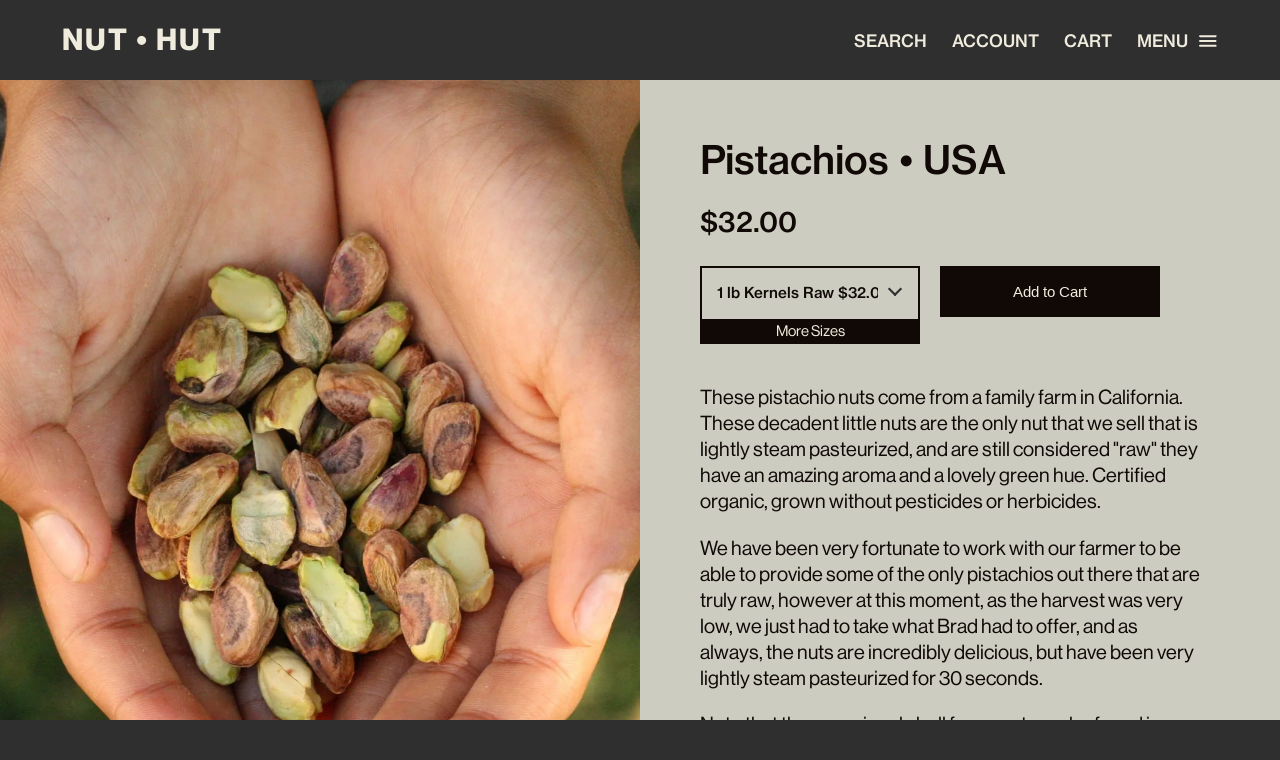

--- FILE ---
content_type: text/html; charset=utf-8
request_url: https://www.nuthut.ca/collections/raw-organic-nuts/products/raw-organic-pistachios
body_size: 20642
content:
<!doctype html>
<html lang="en">
<head>
    <meta charset="utf-8">
    <meta http-equiv="X-UA-Compatible" content="IE=edge">
    <meta name="viewport" content="width=device-width,initial-scale=1">

    
        <meta name="description" content="Raw organic pistachio kernels or nutmeat, from a family farm in Nevada. Always refrigerated. Unpasteurized. Non irradiated. Also available sprouted. As with all of our nuts these are peanut, gluten and soy free."/>
    

    <link rel="canonical" href="https://www.nuthut.ca/products/raw-organic-pistachios">
    <meta name="theme-color" content="">

    <link rel="shortcut icon" href="//www.nuthut.ca/cdn/shop/t/19/assets/favicon.png?v=87119099212142015911655423103" type="image/png"/><title>Raw Organic Pistachios
&ndash; NUT • HUT</title><meta name="description" content="Raw organic pistachio kernels or nutmeat, from a family farm in Nevada. Always refrigerated. Unpasteurized. Non irradiated. Also available sprouted. As with all of our nuts these are peanut, gluten and soy free."><link href="//www.nuthut.ca/cdn/shop/t/19/assets/theme.css?v=72880140699411400391655412857" rel="stylesheet" type="text/css" media="all" />

    <script>
        document.documentElement.className = document.documentElement.className.replace('no-js', '');
    
        window.theme = {
          strings: {
            addToCart: "Add to Cart",
            soldOut: "Sold Out",
            unavailable: "Unavailable"
          },
          moneyFormat: "${{amount}}"
        };
    </script>

    <!-- Include jQuery from Google's CDN. -->
    <script src="//ajax.googleapis.com/ajax/libs/jquery/3.2.1/jquery.min.js" type="text/javascript"></script>

    <script src="//www.nuthut.ca/cdn/shop/t/19/assets/theme.js?v=55974767320319721431655415859" defer></script>

    

    <script>window.performance && window.performance.mark && window.performance.mark('shopify.content_for_header.start');</script><meta id="shopify-digital-wallet" name="shopify-digital-wallet" content="/5434269/digital_wallets/dialog">
<meta name="shopify-checkout-api-token" content="a2d0a1bfe401251ca59f4076f571f4ad">
<meta id="in-context-paypal-metadata" data-shop-id="5434269" data-venmo-supported="false" data-environment="production" data-locale="en_US" data-paypal-v4="true" data-currency="CAD">
<link rel="alternate" type="application/json+oembed" href="https://www.nuthut.ca/products/raw-organic-pistachios.oembed">
<script async="async" src="/checkouts/internal/preloads.js?locale=en-CA"></script>
<link rel="preconnect" href="https://shop.app" crossorigin="anonymous">
<script async="async" src="https://shop.app/checkouts/internal/preloads.js?locale=en-CA&shop_id=5434269" crossorigin="anonymous"></script>
<script id="apple-pay-shop-capabilities" type="application/json">{"shopId":5434269,"countryCode":"CA","currencyCode":"CAD","merchantCapabilities":["supports3DS"],"merchantId":"gid:\/\/shopify\/Shop\/5434269","merchantName":"NUT • HUT","requiredBillingContactFields":["postalAddress","email","phone"],"requiredShippingContactFields":["postalAddress","email","phone"],"shippingType":"shipping","supportedNetworks":["visa","masterCard","amex","discover","interac","jcb"],"total":{"type":"pending","label":"NUT • HUT","amount":"1.00"},"shopifyPaymentsEnabled":true,"supportsSubscriptions":true}</script>
<script id="shopify-features" type="application/json">{"accessToken":"a2d0a1bfe401251ca59f4076f571f4ad","betas":["rich-media-storefront-analytics"],"domain":"www.nuthut.ca","predictiveSearch":true,"shopId":5434269,"locale":"en"}</script>
<script>var Shopify = Shopify || {};
Shopify.shop = "nuts4u.myshopify.com";
Shopify.locale = "en";
Shopify.currency = {"active":"CAD","rate":"1.0"};
Shopify.country = "CA";
Shopify.theme = {"name":"nuthut.ca\/main","id":120890654814,"schema_name":"NUT HUT","schema_version":"2.0.0","theme_store_id":null,"role":"main"};
Shopify.theme.handle = "null";
Shopify.theme.style = {"id":null,"handle":null};
Shopify.cdnHost = "www.nuthut.ca/cdn";
Shopify.routes = Shopify.routes || {};
Shopify.routes.root = "/";</script>
<script type="module">!function(o){(o.Shopify=o.Shopify||{}).modules=!0}(window);</script>
<script>!function(o){function n(){var o=[];function n(){o.push(Array.prototype.slice.apply(arguments))}return n.q=o,n}var t=o.Shopify=o.Shopify||{};t.loadFeatures=n(),t.autoloadFeatures=n()}(window);</script>
<script>
  window.ShopifyPay = window.ShopifyPay || {};
  window.ShopifyPay.apiHost = "shop.app\/pay";
  window.ShopifyPay.redirectState = null;
</script>
<script id="shop-js-analytics" type="application/json">{"pageType":"product"}</script>
<script defer="defer" async type="module" src="//www.nuthut.ca/cdn/shopifycloud/shop-js/modules/v2/client.init-shop-cart-sync_BT-GjEfc.en.esm.js"></script>
<script defer="defer" async type="module" src="//www.nuthut.ca/cdn/shopifycloud/shop-js/modules/v2/chunk.common_D58fp_Oc.esm.js"></script>
<script defer="defer" async type="module" src="//www.nuthut.ca/cdn/shopifycloud/shop-js/modules/v2/chunk.modal_xMitdFEc.esm.js"></script>
<script type="module">
  await import("//www.nuthut.ca/cdn/shopifycloud/shop-js/modules/v2/client.init-shop-cart-sync_BT-GjEfc.en.esm.js");
await import("//www.nuthut.ca/cdn/shopifycloud/shop-js/modules/v2/chunk.common_D58fp_Oc.esm.js");
await import("//www.nuthut.ca/cdn/shopifycloud/shop-js/modules/v2/chunk.modal_xMitdFEc.esm.js");

  window.Shopify.SignInWithShop?.initShopCartSync?.({"fedCMEnabled":true,"windoidEnabled":true});

</script>
<script>
  window.Shopify = window.Shopify || {};
  if (!window.Shopify.featureAssets) window.Shopify.featureAssets = {};
  window.Shopify.featureAssets['shop-js'] = {"shop-cart-sync":["modules/v2/client.shop-cart-sync_DZOKe7Ll.en.esm.js","modules/v2/chunk.common_D58fp_Oc.esm.js","modules/v2/chunk.modal_xMitdFEc.esm.js"],"init-fed-cm":["modules/v2/client.init-fed-cm_B6oLuCjv.en.esm.js","modules/v2/chunk.common_D58fp_Oc.esm.js","modules/v2/chunk.modal_xMitdFEc.esm.js"],"shop-cash-offers":["modules/v2/client.shop-cash-offers_D2sdYoxE.en.esm.js","modules/v2/chunk.common_D58fp_Oc.esm.js","modules/v2/chunk.modal_xMitdFEc.esm.js"],"shop-login-button":["modules/v2/client.shop-login-button_QeVjl5Y3.en.esm.js","modules/v2/chunk.common_D58fp_Oc.esm.js","modules/v2/chunk.modal_xMitdFEc.esm.js"],"pay-button":["modules/v2/client.pay-button_DXTOsIq6.en.esm.js","modules/v2/chunk.common_D58fp_Oc.esm.js","modules/v2/chunk.modal_xMitdFEc.esm.js"],"shop-button":["modules/v2/client.shop-button_DQZHx9pm.en.esm.js","modules/v2/chunk.common_D58fp_Oc.esm.js","modules/v2/chunk.modal_xMitdFEc.esm.js"],"avatar":["modules/v2/client.avatar_BTnouDA3.en.esm.js"],"init-windoid":["modules/v2/client.init-windoid_CR1B-cfM.en.esm.js","modules/v2/chunk.common_D58fp_Oc.esm.js","modules/v2/chunk.modal_xMitdFEc.esm.js"],"init-shop-for-new-customer-accounts":["modules/v2/client.init-shop-for-new-customer-accounts_C_vY_xzh.en.esm.js","modules/v2/client.shop-login-button_QeVjl5Y3.en.esm.js","modules/v2/chunk.common_D58fp_Oc.esm.js","modules/v2/chunk.modal_xMitdFEc.esm.js"],"init-shop-email-lookup-coordinator":["modules/v2/client.init-shop-email-lookup-coordinator_BI7n9ZSv.en.esm.js","modules/v2/chunk.common_D58fp_Oc.esm.js","modules/v2/chunk.modal_xMitdFEc.esm.js"],"init-shop-cart-sync":["modules/v2/client.init-shop-cart-sync_BT-GjEfc.en.esm.js","modules/v2/chunk.common_D58fp_Oc.esm.js","modules/v2/chunk.modal_xMitdFEc.esm.js"],"shop-toast-manager":["modules/v2/client.shop-toast-manager_DiYdP3xc.en.esm.js","modules/v2/chunk.common_D58fp_Oc.esm.js","modules/v2/chunk.modal_xMitdFEc.esm.js"],"init-customer-accounts":["modules/v2/client.init-customer-accounts_D9ZNqS-Q.en.esm.js","modules/v2/client.shop-login-button_QeVjl5Y3.en.esm.js","modules/v2/chunk.common_D58fp_Oc.esm.js","modules/v2/chunk.modal_xMitdFEc.esm.js"],"init-customer-accounts-sign-up":["modules/v2/client.init-customer-accounts-sign-up_iGw4briv.en.esm.js","modules/v2/client.shop-login-button_QeVjl5Y3.en.esm.js","modules/v2/chunk.common_D58fp_Oc.esm.js","modules/v2/chunk.modal_xMitdFEc.esm.js"],"shop-follow-button":["modules/v2/client.shop-follow-button_CqMgW2wH.en.esm.js","modules/v2/chunk.common_D58fp_Oc.esm.js","modules/v2/chunk.modal_xMitdFEc.esm.js"],"checkout-modal":["modules/v2/client.checkout-modal_xHeaAweL.en.esm.js","modules/v2/chunk.common_D58fp_Oc.esm.js","modules/v2/chunk.modal_xMitdFEc.esm.js"],"shop-login":["modules/v2/client.shop-login_D91U-Q7h.en.esm.js","modules/v2/chunk.common_D58fp_Oc.esm.js","modules/v2/chunk.modal_xMitdFEc.esm.js"],"lead-capture":["modules/v2/client.lead-capture_BJmE1dJe.en.esm.js","modules/v2/chunk.common_D58fp_Oc.esm.js","modules/v2/chunk.modal_xMitdFEc.esm.js"],"payment-terms":["modules/v2/client.payment-terms_Ci9AEqFq.en.esm.js","modules/v2/chunk.common_D58fp_Oc.esm.js","modules/v2/chunk.modal_xMitdFEc.esm.js"]};
</script>
<script>(function() {
  var isLoaded = false;
  function asyncLoad() {
    if (isLoaded) return;
    isLoaded = true;
    var urls = ["https:\/\/chimpstatic.com\/mcjs-connected\/js\/users\/95e8b2fadaa02ced83132aaa7\/6e89b1d5cb09dc8865602bd8a.js?shop=nuts4u.myshopify.com"];
    for (var i = 0; i < urls.length; i++) {
      var s = document.createElement('script');
      s.type = 'text/javascript';
      s.async = true;
      s.src = urls[i];
      var x = document.getElementsByTagName('script')[0];
      x.parentNode.insertBefore(s, x);
    }
  };
  if(window.attachEvent) {
    window.attachEvent('onload', asyncLoad);
  } else {
    window.addEventListener('load', asyncLoad, false);
  }
})();</script>
<script id="__st">var __st={"a":5434269,"offset":-28800,"reqid":"11a09287-d63a-46fb-ad8b-7bd906e96a29-1769055767","pageurl":"www.nuthut.ca\/collections\/raw-organic-nuts\/products\/raw-organic-pistachios","u":"653aadf7f76a","p":"product","rtyp":"product","rid":328154823};</script>
<script>window.ShopifyPaypalV4VisibilityTracking = true;</script>
<script id="captcha-bootstrap">!function(){'use strict';const t='contact',e='account',n='new_comment',o=[[t,t],['blogs',n],['comments',n],[t,'customer']],c=[[e,'customer_login'],[e,'guest_login'],[e,'recover_customer_password'],[e,'create_customer']],r=t=>t.map((([t,e])=>`form[action*='/${t}']:not([data-nocaptcha='true']) input[name='form_type'][value='${e}']`)).join(','),a=t=>()=>t?[...document.querySelectorAll(t)].map((t=>t.form)):[];function s(){const t=[...o],e=r(t);return a(e)}const i='password',u='form_key',d=['recaptcha-v3-token','g-recaptcha-response','h-captcha-response',i],f=()=>{try{return window.sessionStorage}catch{return}},m='__shopify_v',_=t=>t.elements[u];function p(t,e,n=!1){try{const o=window.sessionStorage,c=JSON.parse(o.getItem(e)),{data:r}=function(t){const{data:e,action:n}=t;return t[m]||n?{data:e,action:n}:{data:t,action:n}}(c);for(const[e,n]of Object.entries(r))t.elements[e]&&(t.elements[e].value=n);n&&o.removeItem(e)}catch(o){console.error('form repopulation failed',{error:o})}}const l='form_type',E='cptcha';function T(t){t.dataset[E]=!0}const w=window,h=w.document,L='Shopify',v='ce_forms',y='captcha';let A=!1;((t,e)=>{const n=(g='f06e6c50-85a8-45c8-87d0-21a2b65856fe',I='https://cdn.shopify.com/shopifycloud/storefront-forms-hcaptcha/ce_storefront_forms_captcha_hcaptcha.v1.5.2.iife.js',D={infoText:'Protected by hCaptcha',privacyText:'Privacy',termsText:'Terms'},(t,e,n)=>{const o=w[L][v],c=o.bindForm;if(c)return c(t,g,e,D).then(n);var r;o.q.push([[t,g,e,D],n]),r=I,A||(h.body.append(Object.assign(h.createElement('script'),{id:'captcha-provider',async:!0,src:r})),A=!0)});var g,I,D;w[L]=w[L]||{},w[L][v]=w[L][v]||{},w[L][v].q=[],w[L][y]=w[L][y]||{},w[L][y].protect=function(t,e){n(t,void 0,e),T(t)},Object.freeze(w[L][y]),function(t,e,n,w,h,L){const[v,y,A,g]=function(t,e,n){const i=e?o:[],u=t?c:[],d=[...i,...u],f=r(d),m=r(i),_=r(d.filter((([t,e])=>n.includes(e))));return[a(f),a(m),a(_),s()]}(w,h,L),I=t=>{const e=t.target;return e instanceof HTMLFormElement?e:e&&e.form},D=t=>v().includes(t);t.addEventListener('submit',(t=>{const e=I(t);if(!e)return;const n=D(e)&&!e.dataset.hcaptchaBound&&!e.dataset.recaptchaBound,o=_(e),c=g().includes(e)&&(!o||!o.value);(n||c)&&t.preventDefault(),c&&!n&&(function(t){try{if(!f())return;!function(t){const e=f();if(!e)return;const n=_(t);if(!n)return;const o=n.value;o&&e.removeItem(o)}(t);const e=Array.from(Array(32),(()=>Math.random().toString(36)[2])).join('');!function(t,e){_(t)||t.append(Object.assign(document.createElement('input'),{type:'hidden',name:u})),t.elements[u].value=e}(t,e),function(t,e){const n=f();if(!n)return;const o=[...t.querySelectorAll(`input[type='${i}']`)].map((({name:t})=>t)),c=[...d,...o],r={};for(const[a,s]of new FormData(t).entries())c.includes(a)||(r[a]=s);n.setItem(e,JSON.stringify({[m]:1,action:t.action,data:r}))}(t,e)}catch(e){console.error('failed to persist form',e)}}(e),e.submit())}));const S=(t,e)=>{t&&!t.dataset[E]&&(n(t,e.some((e=>e===t))),T(t))};for(const o of['focusin','change'])t.addEventListener(o,(t=>{const e=I(t);D(e)&&S(e,y())}));const B=e.get('form_key'),M=e.get(l),P=B&&M;t.addEventListener('DOMContentLoaded',(()=>{const t=y();if(P)for(const e of t)e.elements[l].value===M&&p(e,B);[...new Set([...A(),...v().filter((t=>'true'===t.dataset.shopifyCaptcha))])].forEach((e=>S(e,t)))}))}(h,new URLSearchParams(w.location.search),n,t,e,['guest_login'])})(!0,!0)}();</script>
<script integrity="sha256-4kQ18oKyAcykRKYeNunJcIwy7WH5gtpwJnB7kiuLZ1E=" data-source-attribution="shopify.loadfeatures" defer="defer" src="//www.nuthut.ca/cdn/shopifycloud/storefront/assets/storefront/load_feature-a0a9edcb.js" crossorigin="anonymous"></script>
<script crossorigin="anonymous" defer="defer" src="//www.nuthut.ca/cdn/shopifycloud/storefront/assets/shopify_pay/storefront-65b4c6d7.js?v=20250812"></script>
<script data-source-attribution="shopify.dynamic_checkout.dynamic.init">var Shopify=Shopify||{};Shopify.PaymentButton=Shopify.PaymentButton||{isStorefrontPortableWallets:!0,init:function(){window.Shopify.PaymentButton.init=function(){};var t=document.createElement("script");t.src="https://www.nuthut.ca/cdn/shopifycloud/portable-wallets/latest/portable-wallets.en.js",t.type="module",document.head.appendChild(t)}};
</script>
<script data-source-attribution="shopify.dynamic_checkout.buyer_consent">
  function portableWalletsHideBuyerConsent(e){var t=document.getElementById("shopify-buyer-consent"),n=document.getElementById("shopify-subscription-policy-button");t&&n&&(t.classList.add("hidden"),t.setAttribute("aria-hidden","true"),n.removeEventListener("click",e))}function portableWalletsShowBuyerConsent(e){var t=document.getElementById("shopify-buyer-consent"),n=document.getElementById("shopify-subscription-policy-button");t&&n&&(t.classList.remove("hidden"),t.removeAttribute("aria-hidden"),n.addEventListener("click",e))}window.Shopify?.PaymentButton&&(window.Shopify.PaymentButton.hideBuyerConsent=portableWalletsHideBuyerConsent,window.Shopify.PaymentButton.showBuyerConsent=portableWalletsShowBuyerConsent);
</script>
<script data-source-attribution="shopify.dynamic_checkout.cart.bootstrap">document.addEventListener("DOMContentLoaded",(function(){function t(){return document.querySelector("shopify-accelerated-checkout-cart, shopify-accelerated-checkout")}if(t())Shopify.PaymentButton.init();else{new MutationObserver((function(e,n){t()&&(Shopify.PaymentButton.init(),n.disconnect())})).observe(document.body,{childList:!0,subtree:!0})}}));
</script>
<link id="shopify-accelerated-checkout-styles" rel="stylesheet" media="screen" href="https://www.nuthut.ca/cdn/shopifycloud/portable-wallets/latest/accelerated-checkout-backwards-compat.css" crossorigin="anonymous">
<style id="shopify-accelerated-checkout-cart">
        #shopify-buyer-consent {
  margin-top: 1em;
  display: inline-block;
  width: 100%;
}

#shopify-buyer-consent.hidden {
  display: none;
}

#shopify-subscription-policy-button {
  background: none;
  border: none;
  padding: 0;
  text-decoration: underline;
  font-size: inherit;
  cursor: pointer;
}

#shopify-subscription-policy-button::before {
  box-shadow: none;
}

      </style>

<script>window.performance && window.performance.mark && window.performance.mark('shopify.content_for_header.end');</script>
<meta property="og:image" content="https://cdn.shopify.com/s/files/1/0543/4269/products/aIMG_9242.jpg?v=1632175727" />
<meta property="og:image:secure_url" content="https://cdn.shopify.com/s/files/1/0543/4269/products/aIMG_9242.jpg?v=1632175727" />
<meta property="og:image:width" content="2430" />
<meta property="og:image:height" content="2430" />
<meta property="og:image:alt" content="American raw pecans from USA United States" />
<link href="https://monorail-edge.shopifysvc.com" rel="dns-prefetch">
<script>(function(){if ("sendBeacon" in navigator && "performance" in window) {try {var session_token_from_headers = performance.getEntriesByType('navigation')[0].serverTiming.find(x => x.name == '_s').description;} catch {var session_token_from_headers = undefined;}var session_cookie_matches = document.cookie.match(/_shopify_s=([^;]*)/);var session_token_from_cookie = session_cookie_matches && session_cookie_matches.length === 2 ? session_cookie_matches[1] : "";var session_token = session_token_from_headers || session_token_from_cookie || "";function handle_abandonment_event(e) {var entries = performance.getEntries().filter(function(entry) {return /monorail-edge.shopifysvc.com/.test(entry.name);});if (!window.abandonment_tracked && entries.length === 0) {window.abandonment_tracked = true;var currentMs = Date.now();var navigation_start = performance.timing.navigationStart;var payload = {shop_id: 5434269,url: window.location.href,navigation_start,duration: currentMs - navigation_start,session_token,page_type: "product"};window.navigator.sendBeacon("https://monorail-edge.shopifysvc.com/v1/produce", JSON.stringify({schema_id: "online_store_buyer_site_abandonment/1.1",payload: payload,metadata: {event_created_at_ms: currentMs,event_sent_at_ms: currentMs}}));}}window.addEventListener('pagehide', handle_abandonment_event);}}());</script>
<script id="web-pixels-manager-setup">(function e(e,d,r,n,o){if(void 0===o&&(o={}),!Boolean(null===(a=null===(i=window.Shopify)||void 0===i?void 0:i.analytics)||void 0===a?void 0:a.replayQueue)){var i,a;window.Shopify=window.Shopify||{};var t=window.Shopify;t.analytics=t.analytics||{};var s=t.analytics;s.replayQueue=[],s.publish=function(e,d,r){return s.replayQueue.push([e,d,r]),!0};try{self.performance.mark("wpm:start")}catch(e){}var l=function(){var e={modern:/Edge?\/(1{2}[4-9]|1[2-9]\d|[2-9]\d{2}|\d{4,})\.\d+(\.\d+|)|Firefox\/(1{2}[4-9]|1[2-9]\d|[2-9]\d{2}|\d{4,})\.\d+(\.\d+|)|Chrom(ium|e)\/(9{2}|\d{3,})\.\d+(\.\d+|)|(Maci|X1{2}).+ Version\/(15\.\d+|(1[6-9]|[2-9]\d|\d{3,})\.\d+)([,.]\d+|)( \(\w+\)|)( Mobile\/\w+|) Safari\/|Chrome.+OPR\/(9{2}|\d{3,})\.\d+\.\d+|(CPU[ +]OS|iPhone[ +]OS|CPU[ +]iPhone|CPU IPhone OS|CPU iPad OS)[ +]+(15[._]\d+|(1[6-9]|[2-9]\d|\d{3,})[._]\d+)([._]\d+|)|Android:?[ /-](13[3-9]|1[4-9]\d|[2-9]\d{2}|\d{4,})(\.\d+|)(\.\d+|)|Android.+Firefox\/(13[5-9]|1[4-9]\d|[2-9]\d{2}|\d{4,})\.\d+(\.\d+|)|Android.+Chrom(ium|e)\/(13[3-9]|1[4-9]\d|[2-9]\d{2}|\d{4,})\.\d+(\.\d+|)|SamsungBrowser\/([2-9]\d|\d{3,})\.\d+/,legacy:/Edge?\/(1[6-9]|[2-9]\d|\d{3,})\.\d+(\.\d+|)|Firefox\/(5[4-9]|[6-9]\d|\d{3,})\.\d+(\.\d+|)|Chrom(ium|e)\/(5[1-9]|[6-9]\d|\d{3,})\.\d+(\.\d+|)([\d.]+$|.*Safari\/(?![\d.]+ Edge\/[\d.]+$))|(Maci|X1{2}).+ Version\/(10\.\d+|(1[1-9]|[2-9]\d|\d{3,})\.\d+)([,.]\d+|)( \(\w+\)|)( Mobile\/\w+|) Safari\/|Chrome.+OPR\/(3[89]|[4-9]\d|\d{3,})\.\d+\.\d+|(CPU[ +]OS|iPhone[ +]OS|CPU[ +]iPhone|CPU IPhone OS|CPU iPad OS)[ +]+(10[._]\d+|(1[1-9]|[2-9]\d|\d{3,})[._]\d+)([._]\d+|)|Android:?[ /-](13[3-9]|1[4-9]\d|[2-9]\d{2}|\d{4,})(\.\d+|)(\.\d+|)|Mobile Safari.+OPR\/([89]\d|\d{3,})\.\d+\.\d+|Android.+Firefox\/(13[5-9]|1[4-9]\d|[2-9]\d{2}|\d{4,})\.\d+(\.\d+|)|Android.+Chrom(ium|e)\/(13[3-9]|1[4-9]\d|[2-9]\d{2}|\d{4,})\.\d+(\.\d+|)|Android.+(UC? ?Browser|UCWEB|U3)[ /]?(15\.([5-9]|\d{2,})|(1[6-9]|[2-9]\d|\d{3,})\.\d+)\.\d+|SamsungBrowser\/(5\.\d+|([6-9]|\d{2,})\.\d+)|Android.+MQ{2}Browser\/(14(\.(9|\d{2,})|)|(1[5-9]|[2-9]\d|\d{3,})(\.\d+|))(\.\d+|)|K[Aa][Ii]OS\/(3\.\d+|([4-9]|\d{2,})\.\d+)(\.\d+|)/},d=e.modern,r=e.legacy,n=navigator.userAgent;return n.match(d)?"modern":n.match(r)?"legacy":"unknown"}(),u="modern"===l?"modern":"legacy",c=(null!=n?n:{modern:"",legacy:""})[u],f=function(e){return[e.baseUrl,"/wpm","/b",e.hashVersion,"modern"===e.buildTarget?"m":"l",".js"].join("")}({baseUrl:d,hashVersion:r,buildTarget:u}),m=function(e){var d=e.version,r=e.bundleTarget,n=e.surface,o=e.pageUrl,i=e.monorailEndpoint;return{emit:function(e){var a=e.status,t=e.errorMsg,s=(new Date).getTime(),l=JSON.stringify({metadata:{event_sent_at_ms:s},events:[{schema_id:"web_pixels_manager_load/3.1",payload:{version:d,bundle_target:r,page_url:o,status:a,surface:n,error_msg:t},metadata:{event_created_at_ms:s}}]});if(!i)return console&&console.warn&&console.warn("[Web Pixels Manager] No Monorail endpoint provided, skipping logging."),!1;try{return self.navigator.sendBeacon.bind(self.navigator)(i,l)}catch(e){}var u=new XMLHttpRequest;try{return u.open("POST",i,!0),u.setRequestHeader("Content-Type","text/plain"),u.send(l),!0}catch(e){return console&&console.warn&&console.warn("[Web Pixels Manager] Got an unhandled error while logging to Monorail."),!1}}}}({version:r,bundleTarget:l,surface:e.surface,pageUrl:self.location.href,monorailEndpoint:e.monorailEndpoint});try{o.browserTarget=l,function(e){var d=e.src,r=e.async,n=void 0===r||r,o=e.onload,i=e.onerror,a=e.sri,t=e.scriptDataAttributes,s=void 0===t?{}:t,l=document.createElement("script"),u=document.querySelector("head"),c=document.querySelector("body");if(l.async=n,l.src=d,a&&(l.integrity=a,l.crossOrigin="anonymous"),s)for(var f in s)if(Object.prototype.hasOwnProperty.call(s,f))try{l.dataset[f]=s[f]}catch(e){}if(o&&l.addEventListener("load",o),i&&l.addEventListener("error",i),u)u.appendChild(l);else{if(!c)throw new Error("Did not find a head or body element to append the script");c.appendChild(l)}}({src:f,async:!0,onload:function(){if(!function(){var e,d;return Boolean(null===(d=null===(e=window.Shopify)||void 0===e?void 0:e.analytics)||void 0===d?void 0:d.initialized)}()){var d=window.webPixelsManager.init(e)||void 0;if(d){var r=window.Shopify.analytics;r.replayQueue.forEach((function(e){var r=e[0],n=e[1],o=e[2];d.publishCustomEvent(r,n,o)})),r.replayQueue=[],r.publish=d.publishCustomEvent,r.visitor=d.visitor,r.initialized=!0}}},onerror:function(){return m.emit({status:"failed",errorMsg:"".concat(f," has failed to load")})},sri:function(e){var d=/^sha384-[A-Za-z0-9+/=]+$/;return"string"==typeof e&&d.test(e)}(c)?c:"",scriptDataAttributes:o}),m.emit({status:"loading"})}catch(e){m.emit({status:"failed",errorMsg:(null==e?void 0:e.message)||"Unknown error"})}}})({shopId: 5434269,storefrontBaseUrl: "https://www.nuthut.ca",extensionsBaseUrl: "https://extensions.shopifycdn.com/cdn/shopifycloud/web-pixels-manager",monorailEndpoint: "https://monorail-edge.shopifysvc.com/unstable/produce_batch",surface: "storefront-renderer",enabledBetaFlags: ["2dca8a86"],webPixelsConfigList: [{"id":"345178206","configuration":"{\"config\":\"{\\\"pixel_id\\\":\\\"G-FEPNH3WFNX\\\",\\\"gtag_events\\\":[{\\\"type\\\":\\\"purchase\\\",\\\"action_label\\\":\\\"G-FEPNH3WFNX\\\"},{\\\"type\\\":\\\"page_view\\\",\\\"action_label\\\":\\\"G-FEPNH3WFNX\\\"},{\\\"type\\\":\\\"view_item\\\",\\\"action_label\\\":\\\"G-FEPNH3WFNX\\\"},{\\\"type\\\":\\\"search\\\",\\\"action_label\\\":\\\"G-FEPNH3WFNX\\\"},{\\\"type\\\":\\\"add_to_cart\\\",\\\"action_label\\\":\\\"G-FEPNH3WFNX\\\"},{\\\"type\\\":\\\"begin_checkout\\\",\\\"action_label\\\":\\\"G-FEPNH3WFNX\\\"},{\\\"type\\\":\\\"add_payment_info\\\",\\\"action_label\\\":\\\"G-FEPNH3WFNX\\\"}],\\\"enable_monitoring_mode\\\":false}\"}","eventPayloadVersion":"v1","runtimeContext":"OPEN","scriptVersion":"b2a88bafab3e21179ed38636efcd8a93","type":"APP","apiClientId":1780363,"privacyPurposes":[],"dataSharingAdjustments":{"protectedCustomerApprovalScopes":["read_customer_address","read_customer_email","read_customer_name","read_customer_personal_data","read_customer_phone"]}},{"id":"149979230","configuration":"{\"pixel_id\":\"477364613237138\",\"pixel_type\":\"facebook_pixel\",\"metaapp_system_user_token\":\"-\"}","eventPayloadVersion":"v1","runtimeContext":"OPEN","scriptVersion":"ca16bc87fe92b6042fbaa3acc2fbdaa6","type":"APP","apiClientId":2329312,"privacyPurposes":["ANALYTICS","MARKETING","SALE_OF_DATA"],"dataSharingAdjustments":{"protectedCustomerApprovalScopes":["read_customer_address","read_customer_email","read_customer_name","read_customer_personal_data","read_customer_phone"]}},{"id":"55967838","configuration":"{\"tagID\":\"2614055856649\"}","eventPayloadVersion":"v1","runtimeContext":"STRICT","scriptVersion":"18031546ee651571ed29edbe71a3550b","type":"APP","apiClientId":3009811,"privacyPurposes":["ANALYTICS","MARKETING","SALE_OF_DATA"],"dataSharingAdjustments":{"protectedCustomerApprovalScopes":["read_customer_address","read_customer_email","read_customer_name","read_customer_personal_data","read_customer_phone"]}},{"id":"shopify-app-pixel","configuration":"{}","eventPayloadVersion":"v1","runtimeContext":"STRICT","scriptVersion":"0450","apiClientId":"shopify-pixel","type":"APP","privacyPurposes":["ANALYTICS","MARKETING"]},{"id":"shopify-custom-pixel","eventPayloadVersion":"v1","runtimeContext":"LAX","scriptVersion":"0450","apiClientId":"shopify-pixel","type":"CUSTOM","privacyPurposes":["ANALYTICS","MARKETING"]}],isMerchantRequest: false,initData: {"shop":{"name":"NUT • HUT","paymentSettings":{"currencyCode":"CAD"},"myshopifyDomain":"nuts4u.myshopify.com","countryCode":"CA","storefrontUrl":"https:\/\/www.nuthut.ca"},"customer":null,"cart":null,"checkout":null,"productVariants":[{"price":{"amount":32.0,"currencyCode":"CAD"},"product":{"title":"Pistachios • USA","vendor":"NutHut","id":"328154823","untranslatedTitle":"Pistachios • USA","url":"\/products\/raw-organic-pistachios","type":"Nuts"},"id":"5689805699","image":{"src":"\/\/www.nuthut.ca\/cdn\/shop\/products\/pistachio2.jpeg?v=1632175727"},"sku":"NH1014","title":"1 lb Kernels Raw $32.00","untranslatedTitle":"1 lb Kernels Raw $32.00"},{"price":{"amount":140.0,"currencyCode":"CAD"},"product":{"title":"Pistachios • USA","vendor":"NutHut","id":"328154823","untranslatedTitle":"Pistachios • USA","url":"\/products\/raw-organic-pistachios","type":"Nuts"},"id":"32212700528734","image":{"src":"\/\/www.nuthut.ca\/cdn\/shop\/products\/pistachio2.jpeg?v=1632175727"},"sku":"NHPI5","title":"5 lbs Kernels Raw $140.00","untranslatedTitle":"5 lbs Kernels Raw $140.00"},{"price":{"amount":720.0,"currencyCode":"CAD"},"product":{"title":"Pistachios • USA","vendor":"NutHut","id":"328154823","untranslatedTitle":"Pistachios • USA","url":"\/products\/raw-organic-pistachios","type":"Nuts"},"id":"39684493049950","image":{"src":"\/\/www.nuthut.ca\/cdn\/shop\/products\/pistachio2.jpeg?v=1632175727"},"sku":"PIS30","title":"30 lbs Kernels $720.00","untranslatedTitle":"30 lbs Kernels $720.00"}],"purchasingCompany":null},},"https://www.nuthut.ca/cdn","fcfee988w5aeb613cpc8e4bc33m6693e112",{"modern":"","legacy":""},{"shopId":"5434269","storefrontBaseUrl":"https:\/\/www.nuthut.ca","extensionBaseUrl":"https:\/\/extensions.shopifycdn.com\/cdn\/shopifycloud\/web-pixels-manager","surface":"storefront-renderer","enabledBetaFlags":"[\"2dca8a86\"]","isMerchantRequest":"false","hashVersion":"fcfee988w5aeb613cpc8e4bc33m6693e112","publish":"custom","events":"[[\"page_viewed\",{}],[\"product_viewed\",{\"productVariant\":{\"price\":{\"amount\":32.0,\"currencyCode\":\"CAD\"},\"product\":{\"title\":\"Pistachios • USA\",\"vendor\":\"NutHut\",\"id\":\"328154823\",\"untranslatedTitle\":\"Pistachios • USA\",\"url\":\"\/products\/raw-organic-pistachios\",\"type\":\"Nuts\"},\"id\":\"5689805699\",\"image\":{\"src\":\"\/\/www.nuthut.ca\/cdn\/shop\/products\/pistachio2.jpeg?v=1632175727\"},\"sku\":\"NH1014\",\"title\":\"1 lb Kernels Raw $32.00\",\"untranslatedTitle\":\"1 lb Kernels Raw $32.00\"}}]]"});</script><script>
  window.ShopifyAnalytics = window.ShopifyAnalytics || {};
  window.ShopifyAnalytics.meta = window.ShopifyAnalytics.meta || {};
  window.ShopifyAnalytics.meta.currency = 'CAD';
  var meta = {"product":{"id":328154823,"gid":"gid:\/\/shopify\/Product\/328154823","vendor":"NutHut","type":"Nuts","handle":"raw-organic-pistachios","variants":[{"id":5689805699,"price":3200,"name":"Pistachios • USA - 1 lb Kernels Raw $32.00","public_title":"1 lb Kernels Raw $32.00","sku":"NH1014"},{"id":32212700528734,"price":14000,"name":"Pistachios • USA - 5 lbs Kernels Raw $140.00","public_title":"5 lbs Kernels Raw $140.00","sku":"NHPI5"},{"id":39684493049950,"price":72000,"name":"Pistachios • USA - 30 lbs Kernels $720.00","public_title":"30 lbs Kernels $720.00","sku":"PIS30"}],"remote":false},"page":{"pageType":"product","resourceType":"product","resourceId":328154823,"requestId":"11a09287-d63a-46fb-ad8b-7bd906e96a29-1769055767"}};
  for (var attr in meta) {
    window.ShopifyAnalytics.meta[attr] = meta[attr];
  }
</script>
<script class="analytics">
  (function () {
    var customDocumentWrite = function(content) {
      var jquery = null;

      if (window.jQuery) {
        jquery = window.jQuery;
      } else if (window.Checkout && window.Checkout.$) {
        jquery = window.Checkout.$;
      }

      if (jquery) {
        jquery('body').append(content);
      }
    };

    var hasLoggedConversion = function(token) {
      if (token) {
        return document.cookie.indexOf('loggedConversion=' + token) !== -1;
      }
      return false;
    }

    var setCookieIfConversion = function(token) {
      if (token) {
        var twoMonthsFromNow = new Date(Date.now());
        twoMonthsFromNow.setMonth(twoMonthsFromNow.getMonth() + 2);

        document.cookie = 'loggedConversion=' + token + '; expires=' + twoMonthsFromNow;
      }
    }

    var trekkie = window.ShopifyAnalytics.lib = window.trekkie = window.trekkie || [];
    if (trekkie.integrations) {
      return;
    }
    trekkie.methods = [
      'identify',
      'page',
      'ready',
      'track',
      'trackForm',
      'trackLink'
    ];
    trekkie.factory = function(method) {
      return function() {
        var args = Array.prototype.slice.call(arguments);
        args.unshift(method);
        trekkie.push(args);
        return trekkie;
      };
    };
    for (var i = 0; i < trekkie.methods.length; i++) {
      var key = trekkie.methods[i];
      trekkie[key] = trekkie.factory(key);
    }
    trekkie.load = function(config) {
      trekkie.config = config || {};
      trekkie.config.initialDocumentCookie = document.cookie;
      var first = document.getElementsByTagName('script')[0];
      var script = document.createElement('script');
      script.type = 'text/javascript';
      script.onerror = function(e) {
        var scriptFallback = document.createElement('script');
        scriptFallback.type = 'text/javascript';
        scriptFallback.onerror = function(error) {
                var Monorail = {
      produce: function produce(monorailDomain, schemaId, payload) {
        var currentMs = new Date().getTime();
        var event = {
          schema_id: schemaId,
          payload: payload,
          metadata: {
            event_created_at_ms: currentMs,
            event_sent_at_ms: currentMs
          }
        };
        return Monorail.sendRequest("https://" + monorailDomain + "/v1/produce", JSON.stringify(event));
      },
      sendRequest: function sendRequest(endpointUrl, payload) {
        // Try the sendBeacon API
        if (window && window.navigator && typeof window.navigator.sendBeacon === 'function' && typeof window.Blob === 'function' && !Monorail.isIos12()) {
          var blobData = new window.Blob([payload], {
            type: 'text/plain'
          });

          if (window.navigator.sendBeacon(endpointUrl, blobData)) {
            return true;
          } // sendBeacon was not successful

        } // XHR beacon

        var xhr = new XMLHttpRequest();

        try {
          xhr.open('POST', endpointUrl);
          xhr.setRequestHeader('Content-Type', 'text/plain');
          xhr.send(payload);
        } catch (e) {
          console.log(e);
        }

        return false;
      },
      isIos12: function isIos12() {
        return window.navigator.userAgent.lastIndexOf('iPhone; CPU iPhone OS 12_') !== -1 || window.navigator.userAgent.lastIndexOf('iPad; CPU OS 12_') !== -1;
      }
    };
    Monorail.produce('monorail-edge.shopifysvc.com',
      'trekkie_storefront_load_errors/1.1',
      {shop_id: 5434269,
      theme_id: 120890654814,
      app_name: "storefront",
      context_url: window.location.href,
      source_url: "//www.nuthut.ca/cdn/s/trekkie.storefront.1bbfab421998800ff09850b62e84b8915387986d.min.js"});

        };
        scriptFallback.async = true;
        scriptFallback.src = '//www.nuthut.ca/cdn/s/trekkie.storefront.1bbfab421998800ff09850b62e84b8915387986d.min.js';
        first.parentNode.insertBefore(scriptFallback, first);
      };
      script.async = true;
      script.src = '//www.nuthut.ca/cdn/s/trekkie.storefront.1bbfab421998800ff09850b62e84b8915387986d.min.js';
      first.parentNode.insertBefore(script, first);
    };
    trekkie.load(
      {"Trekkie":{"appName":"storefront","development":false,"defaultAttributes":{"shopId":5434269,"isMerchantRequest":null,"themeId":120890654814,"themeCityHash":"16798347052722410828","contentLanguage":"en","currency":"CAD","eventMetadataId":"a8a84029-5b55-43d1-8a4d-578b55a1099d"},"isServerSideCookieWritingEnabled":true,"monorailRegion":"shop_domain","enabledBetaFlags":["65f19447"]},"Session Attribution":{},"S2S":{"facebookCapiEnabled":true,"source":"trekkie-storefront-renderer","apiClientId":580111}}
    );

    var loaded = false;
    trekkie.ready(function() {
      if (loaded) return;
      loaded = true;

      window.ShopifyAnalytics.lib = window.trekkie;

      var originalDocumentWrite = document.write;
      document.write = customDocumentWrite;
      try { window.ShopifyAnalytics.merchantGoogleAnalytics.call(this); } catch(error) {};
      document.write = originalDocumentWrite;

      window.ShopifyAnalytics.lib.page(null,{"pageType":"product","resourceType":"product","resourceId":328154823,"requestId":"11a09287-d63a-46fb-ad8b-7bd906e96a29-1769055767","shopifyEmitted":true});

      var match = window.location.pathname.match(/checkouts\/(.+)\/(thank_you|post_purchase)/)
      var token = match? match[1]: undefined;
      if (!hasLoggedConversion(token)) {
        setCookieIfConversion(token);
        window.ShopifyAnalytics.lib.track("Viewed Product",{"currency":"CAD","variantId":5689805699,"productId":328154823,"productGid":"gid:\/\/shopify\/Product\/328154823","name":"Pistachios • USA - 1 lb Kernels Raw $32.00","price":"32.00","sku":"NH1014","brand":"NutHut","variant":"1 lb Kernels Raw $32.00","category":"Nuts","nonInteraction":true,"remote":false},undefined,undefined,{"shopifyEmitted":true});
      window.ShopifyAnalytics.lib.track("monorail:\/\/trekkie_storefront_viewed_product\/1.1",{"currency":"CAD","variantId":5689805699,"productId":328154823,"productGid":"gid:\/\/shopify\/Product\/328154823","name":"Pistachios • USA - 1 lb Kernels Raw $32.00","price":"32.00","sku":"NH1014","brand":"NutHut","variant":"1 lb Kernels Raw $32.00","category":"Nuts","nonInteraction":true,"remote":false,"referer":"https:\/\/www.nuthut.ca\/collections\/raw-organic-nuts\/products\/raw-organic-pistachios"});
      }
    });


        var eventsListenerScript = document.createElement('script');
        eventsListenerScript.async = true;
        eventsListenerScript.src = "//www.nuthut.ca/cdn/shopifycloud/storefront/assets/shop_events_listener-3da45d37.js";
        document.getElementsByTagName('head')[0].appendChild(eventsListenerScript);

})();</script>
  <script>
  if (!window.ga || (window.ga && typeof window.ga !== 'function')) {
    window.ga = function ga() {
      (window.ga.q = window.ga.q || []).push(arguments);
      if (window.Shopify && window.Shopify.analytics && typeof window.Shopify.analytics.publish === 'function') {
        window.Shopify.analytics.publish("ga_stub_called", {}, {sendTo: "google_osp_migration"});
      }
      console.error("Shopify's Google Analytics stub called with:", Array.from(arguments), "\nSee https://help.shopify.com/manual/promoting-marketing/pixels/pixel-migration#google for more information.");
    };
    if (window.Shopify && window.Shopify.analytics && typeof window.Shopify.analytics.publish === 'function') {
      window.Shopify.analytics.publish("ga_stub_initialized", {}, {sendTo: "google_osp_migration"});
    }
  }
</script>
<script
  defer
  src="https://www.nuthut.ca/cdn/shopifycloud/perf-kit/shopify-perf-kit-3.0.4.min.js"
  data-application="storefront-renderer"
  data-shop-id="5434269"
  data-render-region="gcp-us-central1"
  data-page-type="product"
  data-theme-instance-id="120890654814"
  data-theme-name="NUT HUT"
  data-theme-version="2.0.0"
  data-monorail-region="shop_domain"
  data-resource-timing-sampling-rate="10"
  data-shs="true"
  data-shs-beacon="true"
  data-shs-export-with-fetch="true"
  data-shs-logs-sample-rate="1"
  data-shs-beacon-endpoint="https://www.nuthut.ca/api/collect"
></script>
</head>

    <body
        class="template-product">
        <div id="shopify-section-header" class="shopify-section"><section data-section-id="header" data-section-type="header"><header class="top fixed" role="banner">
    <div class="container">
      <div class="grid two-col-all">
        <div class="left">
          <a href="/" class="logo-image bolder">
            
              NUT • HUT
            
          </a>
        </div>
        <div class="right text-right">

          <a class="toggle-search">
            <span class="show-medium-up">
              <span class="open">
                Search
              </span>
            </span>

            <span class="hide-medium-up">
              <span class="open">
                <svg xmlns="http://www.w3.org/2000/svg" width="20" height="20" class="icon"><path fill="currentColor" d="M18.64 17.02l-5.31-5.31c.81-1.08 1.26-2.43 1.26-3.87C14.5 4.06 11.44 1 7.75 1S1 4.06 1 7.75s3.06 6.75 6.75 6.75c1.44 0 2.79-.45 3.87-1.26l5.31 5.31c.45.45 1.26.54 1.71.09.45-.36.45-1.17 0-1.62zM3.25 7.75c0-2.52 1.98-4.5 4.5-4.5s4.5 1.98 4.5 4.5-1.98 4.5-4.5 4.5-4.5-1.98-4.5-4.5z"/></svg>

              </span>
              <span class="close">
                <svg xmlns="http://www.w3.org/2000/svg" width="20" height="20" class="icon"><path fill="currentColor" d="M15.89 14.696l-4.734-4.734 4.717-4.717c.4-.4.37-1.085-.03-1.485s-1.085-.43-1.485-.03L9.641 8.447 4.97 3.776c-.4-.4-1.085-.37-1.485.03s-.43 1.085-.03 1.485l4.671 4.671-4.688 4.688c-.4.4-.37 1.085.03 1.485s1.085.43 1.485.03l4.688-4.687 4.734 4.734c.4.4 1.085.37 1.485-.03s.43-1.085.03-1.485z"/></svg>

              </span>
            </span>

            <form action="/search" method="get" role="search" onsubmit="addAsterisk();">
              <input type="search"
                     name="q"
                     id="search-top"
                     value=""
                     placeholder="Search">
              <button type="submit" class="button light">
                <svg xmlns="http://www.w3.org/2000/svg" width="20" height="20" class="icon"><path fill="currentColor" d="M18.64 17.02l-5.31-5.31c.81-1.08 1.26-2.43 1.26-3.87C14.5 4.06 11.44 1 7.75 1S1 4.06 1 7.75s3.06 6.75 6.75 6.75c1.44 0 2.79-.45 3.87-1.26l5.31 5.31c.45.45 1.26.54 1.71.09.45-.36.45-1.17 0-1.62zM3.25 7.75c0-2.52 1.98-4.5 4.5-4.5s4.5 1.98 4.5 4.5-1.98 4.5-4.5 4.5-4.5-1.98-4.5-4.5z"/></svg>

              </button>
            </form>
            <script>
              function addAsterisk() {
              var qvalue = document.getElementById('search-top').value;
              var qvalueStr = qvalue.split(" ");
                var newqvalue = "";
                for(var i =0; i < qvalueStr.length; i++){
              newqvalue += qvalueStr[i] + "* ";
              }
                document.getElementById('search-top').value = newqvalue;
              }
            </script>
          </a>

          
            <a class="toggle-account show-medium-up" href="/account">
              Account
            </a>
          

          <a class="toggle-cart" href="/cart" data-cart-view="data-cart-view">
            <span class="show-medium-up">
              Cart
              <span rv-show="cart.item_count | gt 0">
                (<span data-cart-render="item_count">0</span>)
              </span>
            </span>
            <span class="hide-medium-up">
              <span class="open">
                <svg width="20px" height="20px" class="icon-cart" style="enable-background:new 0 0 1489.733 1698.268;" version="1.1" viewBox="0 0 1489.733 1698.268" xml:space="preserve" xmlns="http://www.w3.org/2000/svg" xmlns:xlink="http://www.w3.org/1999/xlink"><g fill="currentColor" id="shopping_bag_2"><path d="M1489.668,1540.226l-50.734-1145.759c-0.896-84.585-70.35-153.199-155.591-153.199h-257.892   C1004.523,106.268,886.593,0,744.689,0C602.747,0,484.784,106.268,463.85,241.268H206.313   c-85.217,0-154.649,68.616-155.543,153.202L0.064,1540.188C0.022,1541.16,0,1542.146,0,1543.121   c0,85.543,69.797,155.146,155.592,155.146h1178.556c85.79,0,155.586-69.583,155.586-155.127   C1489.733,1542.166,1489.712,1541.2,1489.668,1540.226z M744.689,132.141c68.746,0,126.941,46.126,145.617,109.126H598.998   C617.684,178.268,675.908,132.141,744.689,132.141z M1334.147,1566.268H155.592c-12.811,0-22.917-9.645-23.43-22.062   l50.674-1145.048c0.043-0.971,0.064-2.111,0.064-3.084c0-12.695,10.283-22.806,23.412-22.806H460v241.459   c0,36.49,29.51,66.07,66,66.07s66-29.58,66-66.07V373.268h304v241.459c0,36.49,29.51,66.07,66,66.07s66-29.58,66-66.07V373.268   h255.343c13.153,0,23.457,10.095,23.457,22.79c0,0.974,0.021,2.023,0.064,2.998l50.706,1145.117   C1357.057,1556.586,1346.953,1566.268,1334.147,1566.268z"/></g></svg>

              </span>
              <span class="close">
                <svg xmlns="http://www.w3.org/2000/svg" width="20" height="20" class="icon"><path fill="currentColor" d="M15.89 14.696l-4.734-4.734 4.717-4.717c.4-.4.37-1.085-.03-1.485s-1.085-.43-1.485-.03L9.641 8.447 4.97 3.776c-.4-.4-1.085-.37-1.485.03s-.43 1.085-.03 1.485l4.671 4.671-4.688 4.688c-.4.4-.37 1.085.03 1.485s1.085.43 1.485.03l4.688-4.687 4.734 4.734c.4.4 1.085.37 1.485-.03s.43-1.085.03-1.485z"/></svg>

              </span>
            </span>
          </a>

          <a class="toggle-menu" href="#toggle-menu">
            <span>Menu </span>
            <span class="open">
              <svg xmlns="http://www.w3.org/2000/svg" width="20" height="20" class="icon"><path fill="currentColor" d="M17.543 6.2H2.1a1.032 1.032 0 0 1-1.029-1.029c0-.566.463-1.029 1.029-1.029h15.443c.566 0 1.029.463 1.029 1.029 0 .566-.463 1.029-1.029 1.029zm0 4.829H2.1A1.032 1.032 0 0 1 1.071 10c0-.566.463-1.029 1.029-1.029h15.443c.566 0 1.029.463 1.029 1.029 0 .566-.463 1.029-1.029 1.029zm0 4.828H2.1a1.032 1.032 0 0 1-1.029-1.029c0-.566.463-1.029 1.029-1.029h15.443c.566 0 1.029.463 1.029 1.029 0 .566-.463 1.029-1.029 1.029z"/></svg>

            </span>
            <span class="close">
              <svg xmlns="http://www.w3.org/2000/svg" width="20" height="20" class="icon"><path fill="currentColor" d="M15.89 14.696l-4.734-4.734 4.717-4.717c.4-.4.37-1.085-.03-1.485s-1.085-.43-1.485-.03L9.641 8.447 4.97 3.776c-.4-.4-1.085-.37-1.485.03s-.43 1.085-.03 1.485l4.671 4.671-4.688 4.688c-.4.4-.37 1.085.03 1.485s1.085.43 1.485.03l4.688-4.687 4.734 4.734c.4.4 1.085.37 1.485-.03s.43-1.085.03-1.485z"/></svg>

            </span>
          </a>

        </div>
      </div>
    </div>
  </header>

  <div id="search" class="hidden">
    <form action="/search" method="get" role="search">
      <label for="Search" class="label-hidden">
        Search
      </label>

      <input type="search"
        name="q"
        id="Search"
        value=""
        placeholder="Search">

      <button type="submit" class="button">
        <svg xmlns="http://www.w3.org/2000/svg" width="20" height="20" class="icon"><path fill="currentColor" d="M18.64 17.02l-5.31-5.31c.81-1.08 1.26-2.43 1.26-3.87C14.5 4.06 11.44 1 7.75 1S1 4.06 1 7.75s3.06 6.75 6.75 6.75c1.44 0 2.79-.45 3.87-1.26l5.31 5.31c.45.45 1.26.54 1.71.09.45-.36.45-1.17 0-1.62zM3.25 7.75c0-2.52 1.98-4.5 4.5-4.5s4.5 1.98 4.5 4.5-1.98 4.5-4.5 4.5-4.5-1.98-4.5-4.5z"/></svg>

        <span class="icon-fallback-text">Search</span>
      </button>
    </form>
  </div>

  <nav id="main-menu" role="navigation" class="">
    <ul class="unstyled">
      
        
          <li>
            <a href="/collections/all">
              <h2 class="m">Shop</h2>
            </a>
            <ul class="sub-menu unstyled">
              
                <li>
                  <a href="/collections/all">
                    <h2 class="alt">All</h2>
                  </a>
                </li>
              
                <li>
                  <a href="/collections/raw-organic-nuts">
                    <h2 class="alt">Nuts</h2>
                  </a>
                </li>
              
                <li>
                  <a href="/collections/raw-organic-seeds">
                    <h2 class="alt">Seeds</h2>
                  </a>
                </li>
              
                <li>
                  <a href="/collections/fruit">
                    <h2 class="alt">Dried Fruits</h2>
                  </a>
                </li>
              
                <li>
                  <a href="/collections/sprouted-nuts-and-seeds">
                    <h2 class="alt">Sprouted Nuts and Seeds</h2>
                  </a>
                </li>
              
                <li>
                  <a href="/collections/chocolate">
                    <h2 class="alt">Chocolate</h2>
                  </a>
                </li>
              
                <li>
                  <a href="/collections/gift-card">
                    <h2 class="alt">Gift Cards</h2>
                  </a>
                </li>
              
            </ul>
          </li>
        
      
        
          <li>
            <a href="/pages/about">
              <h2 class="">About</h2>
            </a>
          </li>
        
      
        
          <li>
            <a href="#">
              <h2 class="m">Information</h2>
            </a>
            <ul class="sub-menu unstyled">
              
                <li>
                  <a href="https://www.nuthut.ca/pages/shipping-returns">
                    <h2 class="alt">Shipping Calculator and Info</h2>
                  </a>
                </li>
              
                <li>
                  <a href="/pages/faq">
                    <h2 class="alt">FAQ</h2>
                  </a>
                </li>
              
                <li>
                  <a href="/blogs/recipes">
                    <h2 class="alt">Recipes</h2>
                  </a>
                </li>
              
                <li>
                  <a href="https://www.nuthut.ca/pages/nut-and-seed-nutrition">
                    <h2 class="alt">Nut and Seed Nutrition</h2>
                  </a>
                </li>
              
                <li>
                  <a href="/blogs/sprouting-information">
                    <h2 class="alt">Sprouting Guide</h2>
                  </a>
                </li>
              
                <li>
                  <a href="/pages/video">
                    <h2 class="alt">Videos</h2>
                  </a>
                </li>
              
                <li>
                  <a href="/blogs/news">
                    <h2 class="alt">Articles</h2>
                  </a>
                </li>
              
                <li>
                  <a href="https://www.nuthut.ca/pages/bring-your-own-container-events">
                    <h2 class="alt">Vancouver Bring Your Own Container</h2>
                  </a>
                </li>
              
            </ul>
          </li>
        
      
        
          <li>
            <a href="/pages/contact">
              <h2 class="">Contact and Hours</h2>
            </a>
          </li>
        
      
        
          <li>
            <a href="/account">
              <h2 class="">Account</h2>
            </a>
          </li>
        
      
    </ul>
  </nav>

  <div id="inline-cart" data-cart-view="data-cart-view">
  <div class="content">
    <div class="top">

      <div rv-show="cart.item_count | gt 0">
        <div class="product" rv-each-item="cart.items">

          <div class="product-thumb show-medium-up">
            <a rv-href="item.url">
              <figure>
                <img rv-src="item.image" />
              </figure>
            </a>
          </div>

          <div class="product-details">
            <p class="mt0 hidden"><span rv-text="item.price | money_with_currency | remove: '.00'"></span></p>

            <a rv-href="item.url">
              <h2 class="product-title mt0" rv-text="item.product_title"></h2>
            </a>

            <p class="variant" rv-text="item.variant_title"></p>

            <div class="adjust">
              <h5 class="m0">
                <a class="qty-minus" href="#" rv-data-cart-update="index | plus 1" rv-data-cart-quantity="item.quantity | minus 1">-</a>
                <span rv-text="item.quantity"></span>
                <a class="qty-plus" href="#" rv-data-cart-update="index | plus 1" rv-data-cart-quantity="item.quantity | plus 1">+</a>
              </h5>
            </div>
          </div>

        </div>
      </div>

      <div class="p2x" rv-show="cart.item_count | lt 1">
        <p>No items in your cart</p>
        <a href="#close-cart" class="toggle-cart button pt2x">Continue Shopping</a>
      </div>
    </div>

    <div class="bottom mt" rv-show="cart.item_count | gt 0">
      <div class="columns two-col mt">
        <div class="left">
          <h4 class="mt0 mb">Subtotal:</h4>
        </div>
        <div class="right text-right">
          <h4 class="mt0 mb" rv-html="cart.total_price | money Currency.currentCurrency"></h4>
        </div>
      </div>
      <div class="grid two-col">
        <a href="#close-cart" class="toggle-cart button">
          Continue Shopping
        </a>
        <a href="/checkout" class="button dark">
          Checkout
        </a>
      </div>
    </div>

  </div>
</div>


</section>



<script type="application/ld+json">
  {
    "@context": "http://schema.org",
    "@type": "Organization",
    "name": "NUT • HUT",
    
    "sameAs": [
      "https://twitter.com/NutHutOrganics",
      "https://www.facebook.com/Nut-Hut-Organics-981199161940412/",
      "https://www.pinterest.com/nuthutorganics/",
      "https://www.instagram.com/nuthutorganics/",
      "",
      "",
      "",
      ""
    ],
    "url": "https://www.nuthut.ca"
  }
  </script>
  
  
  </div>

        <main role="main" id="MainContent">
            <div id="shopify-section-template--14243341664350__main" class="shopify-section"><section data-section-id="template--14243341664350__main" data-section-type="product" data-enable-history-state="true">
  <section class="pdp">
    <div class="grid two-col">
      <div class="product-image left">
        <ul class="slick unstyled">
            <li class="slide">
              <a target="_blank" href="//www.nuthut.ca/cdn/shop/products/aIMG_9242.jpg?v=1632175727" data-thumbnail-id="28456970322014" data-product-single-thumbnail>
                <figure>
                  <img
                    srcset="//www.nuthut.ca/cdn/shop/products/aIMG_9242_50x.jpg?v=1632175727 50w,//www.nuthut.ca/cdn/shop/products/aIMG_9242_100x.jpg?v=1632175727 100w,//www.nuthut.ca/cdn/shop/products/aIMG_9242_200x.jpg?v=1632175727 200w,//www.nuthut.ca/cdn/shop/products/aIMG_9242_300x.jpg?v=1632175727 300w,//www.nuthut.ca/cdn/shop/products/aIMG_9242_400x.jpg?v=1632175727 400w,//www.nuthut.ca/cdn/shop/products/aIMG_9242_500x.jpg?v=1632175727 500w,//www.nuthut.ca/cdn/shop/products/aIMG_9242_600x.jpg?v=1632175727 600w,//www.nuthut.ca/cdn/shop/products/aIMG_9242_750x.jpg?v=1632175727 750w,//www.nuthut.ca/cdn/shop/products/aIMG_9242_900x.jpg?v=1632175727 900w,//www.nuthut.ca/cdn/shop/products/aIMG_9242_1200x.jpg?v=1632175727 1200w,//www.nuthut.ca/cdn/shop/products/aIMG_9242_1500x.jpg?v=1632175727 1500w"
src="//www.nuthut.ca/cdn/shop/products/aIMG_9242_1800x.jpg?v=1632175727"
width="1800" height="1800"
                    alt="American raw pecans from USA United States"
                    loading="eager"
                  />
                </figure>
              </a>
            </li>
          
            <li class="slide">
              <a target="_blank" href="//www.nuthut.ca/cdn/shop/products/raw-organic-pistachios-canada.png?v=1632948285" data-thumbnail-id="800800559" data-product-single-thumbnail>
                <figure>
                  <img
                    srcset="//www.nuthut.ca/cdn/shop/products/raw-organic-pistachios-canada_50x.png?v=1632948285 50w,//www.nuthut.ca/cdn/shop/products/raw-organic-pistachios-canada_100x.png?v=1632948285 100w,//www.nuthut.ca/cdn/shop/products/raw-organic-pistachios-canada_200x.png?v=1632948285 200w,//www.nuthut.ca/cdn/shop/products/raw-organic-pistachios-canada_300x.png?v=1632948285 300w,//www.nuthut.ca/cdn/shop/products/raw-organic-pistachios-canada_400x.png?v=1632948285 400w,//www.nuthut.ca/cdn/shop/products/raw-organic-pistachios-canada_500x.png?v=1632948285 500w,//www.nuthut.ca/cdn/shop/products/raw-organic-pistachios-canada_600x.png?v=1632948285 600w,//www.nuthut.ca/cdn/shop/products/raw-organic-pistachios-canada_750x.png?v=1632948285 750w,//www.nuthut.ca/cdn/shop/products/raw-organic-pistachios-canada_900x.png?v=1632948285 900w,//www.nuthut.ca/cdn/shop/products/raw-organic-pistachios-canada_1200x.png?v=1632948285 1200w,//www.nuthut.ca/cdn/shop/products/raw-organic-pistachios-canada_1500x.png?v=1632948285 1500w"
src="//www.nuthut.ca/cdn/shop/products/raw-organic-pistachios-canada_1800x.png?v=1632948285"
width="1800" height="1800"
                    alt="Pistachios • USA"
                    loading="lazy"
                  />
                </figure>
              </a>
            </li>
          
            <li class="slide">
              <a target="_blank" href="//www.nuthut.ca/cdn/shop/products/raw-organic-pistachios-toronto.png?v=1632948285" data-thumbnail-id="800800571" data-product-single-thumbnail>
                <figure>
                  <img
                    srcset="//www.nuthut.ca/cdn/shop/products/raw-organic-pistachios-toronto_50x.png?v=1632948285 50w,//www.nuthut.ca/cdn/shop/products/raw-organic-pistachios-toronto_100x.png?v=1632948285 100w,//www.nuthut.ca/cdn/shop/products/raw-organic-pistachios-toronto_200x.png?v=1632948285 200w,//www.nuthut.ca/cdn/shop/products/raw-organic-pistachios-toronto_300x.png?v=1632948285 300w,//www.nuthut.ca/cdn/shop/products/raw-organic-pistachios-toronto_400x.png?v=1632948285 400w,//www.nuthut.ca/cdn/shop/products/raw-organic-pistachios-toronto_500x.png?v=1632948285 500w,//www.nuthut.ca/cdn/shop/products/raw-organic-pistachios-toronto_600x.png?v=1632948285 600w,//www.nuthut.ca/cdn/shop/products/raw-organic-pistachios-toronto_750x.png?v=1632948285 750w,//www.nuthut.ca/cdn/shop/products/raw-organic-pistachios-toronto_900x.png?v=1632948285 900w,//www.nuthut.ca/cdn/shop/products/raw-organic-pistachios-toronto_1200x.png?v=1632948285 1200w,//www.nuthut.ca/cdn/shop/products/raw-organic-pistachios-toronto_1500x.png?v=1632948285 1500w"
src="//www.nuthut.ca/cdn/shop/products/raw-organic-pistachios-toronto_1800x.png?v=1632948285"
width="1800" height="1800"
                    alt="Pistachios • USA"
                    loading="lazy"
                  />
                </figure>
              </a>
            </li>
          
            <li class="slide">
              <a target="_blank" href="//www.nuthut.ca/cdn/shop/products/raw-organic-pistachios-vancouver.png?v=1632948285" data-thumbnail-id="800800587" data-product-single-thumbnail>
                <figure>
                  <img
                    srcset="//www.nuthut.ca/cdn/shop/products/raw-organic-pistachios-vancouver_50x.png?v=1632948285 50w,//www.nuthut.ca/cdn/shop/products/raw-organic-pistachios-vancouver_100x.png?v=1632948285 100w,//www.nuthut.ca/cdn/shop/products/raw-organic-pistachios-vancouver_200x.png?v=1632948285 200w,//www.nuthut.ca/cdn/shop/products/raw-organic-pistachios-vancouver_300x.png?v=1632948285 300w,//www.nuthut.ca/cdn/shop/products/raw-organic-pistachios-vancouver_400x.png?v=1632948285 400w,//www.nuthut.ca/cdn/shop/products/raw-organic-pistachios-vancouver_500x.png?v=1632948285 500w,//www.nuthut.ca/cdn/shop/products/raw-organic-pistachios-vancouver_600x.png?v=1632948285 600w,//www.nuthut.ca/cdn/shop/products/raw-organic-pistachios-vancouver_750x.png?v=1632948285 750w,//www.nuthut.ca/cdn/shop/products/raw-organic-pistachios-vancouver_900x.png?v=1632948285 900w,//www.nuthut.ca/cdn/shop/products/raw-organic-pistachios-vancouver_1200x.png?v=1632948285 1200w,//www.nuthut.ca/cdn/shop/products/raw-organic-pistachios-vancouver_1500x.png?v=1632948285 1500w"
src="//www.nuthut.ca/cdn/shop/products/raw-organic-pistachios-vancouver_1800x.png?v=1632948285"
width="1800" height="1800"
                    alt="Pistachios • USA"
                    loading="lazy"
                  />
                </figure>
              </a>
            </li>
          
            <li class="slide">
              <a target="_blank" href="//www.nuthut.ca/cdn/shop/products/raw-organic-non-irradiated-pistachio-tree-bc.png?v=1632948285" data-thumbnail-id="800800551" data-product-single-thumbnail>
                <figure>
                  <img
                    srcset="//www.nuthut.ca/cdn/shop/products/raw-organic-non-irradiated-pistachio-tree-bc_50x.png?v=1632948285 50w,//www.nuthut.ca/cdn/shop/products/raw-organic-non-irradiated-pistachio-tree-bc_100x.png?v=1632948285 100w,//www.nuthut.ca/cdn/shop/products/raw-organic-non-irradiated-pistachio-tree-bc_200x.png?v=1632948285 200w,//www.nuthut.ca/cdn/shop/products/raw-organic-non-irradiated-pistachio-tree-bc_300x.png?v=1632948285 300w,//www.nuthut.ca/cdn/shop/products/raw-organic-non-irradiated-pistachio-tree-bc_400x.png?v=1632948285 400w,//www.nuthut.ca/cdn/shop/products/raw-organic-non-irradiated-pistachio-tree-bc_500x.png?v=1632948285 500w,//www.nuthut.ca/cdn/shop/products/raw-organic-non-irradiated-pistachio-tree-bc_600x.png?v=1632948285 600w,//www.nuthut.ca/cdn/shop/products/raw-organic-non-irradiated-pistachio-tree-bc_750x.png?v=1632948285 750w,//www.nuthut.ca/cdn/shop/products/raw-organic-non-irradiated-pistachio-tree-bc_900x.png?v=1632948285 900w,//www.nuthut.ca/cdn/shop/products/raw-organic-non-irradiated-pistachio-tree-bc_1200x.png?v=1632948285 1200w,//www.nuthut.ca/cdn/shop/products/raw-organic-non-irradiated-pistachio-tree-bc_1500x.png?v=1632948285 1500w"
src="//www.nuthut.ca/cdn/shop/products/raw-organic-non-irradiated-pistachio-tree-bc_1800x.png?v=1632948285"
width="1800" height="1800"
                    alt="Pistachios • USA"
                    loading="lazy"
                  />
                </figure>
              </a>
            </li>
          
            <li class="slide">
              <a target="_blank" href="//www.nuthut.ca/cdn/shop/products/pistachio2.jpeg?v=1632175727" data-thumbnail-id="3864182718581" data-product-single-thumbnail>
                <figure>
                  <img
                    srcset="//www.nuthut.ca/cdn/shop/products/pistachio2_50x.jpeg?v=1632175727 50w,//www.nuthut.ca/cdn/shop/products/pistachio2_100x.jpeg?v=1632175727 100w,//www.nuthut.ca/cdn/shop/products/pistachio2_200x.jpeg?v=1632175727 200w,//www.nuthut.ca/cdn/shop/products/pistachio2_300x.jpeg?v=1632175727 300w,//www.nuthut.ca/cdn/shop/products/pistachio2_400x.jpeg?v=1632175727 400w,//www.nuthut.ca/cdn/shop/products/pistachio2_500x.jpeg?v=1632175727 500w,//www.nuthut.ca/cdn/shop/products/pistachio2_600x.jpeg?v=1632175727 600w,//www.nuthut.ca/cdn/shop/products/pistachio2_750x.jpeg?v=1632175727 750w,//www.nuthut.ca/cdn/shop/products/pistachio2_900x.jpeg?v=1632175727 900w,//www.nuthut.ca/cdn/shop/products/pistachio2_1200x.jpeg?v=1632175727 1200w,//www.nuthut.ca/cdn/shop/products/pistachio2_1500x.jpeg?v=1632175727 1500w"
src="//www.nuthut.ca/cdn/shop/products/pistachio2_1800x.jpeg?v=1632175727"
width="1800" height="1800"
                    alt="Pistachios • USA"
                    loading="lazy"
                  />
                </figure>
              </a>
            </li>
          
        </ul>
      </div>

      <div class="product-info p right">

        <form action="/cart/add" method="post" enctype="multipart/form-data">

          <h1 class="product-title pt2x">Pistachios • USA</h1>

          
          <h2 class="product-pricing__price m">
            <span id="ProductPrice">$32.00</span>
            
            <span id="ProductStatus" class="product-pricing__status hide">
              On Sale
            </span>
          </h2>

          <div class="hidden">
            <label for="Quantity">Quantity</label>
            <input type="number" id="Quantity" name="quantity" value="1" min="1">
          </div>

          <div class="options">
            <div class="dropdown">
  <select name="id" id="productSelect">
    
      

        
        <option  selected="selected"  data-sku="NH1014" value="5689805699">1 lb Kernels Raw $32.00 - $32.00 CAD</option>

      
    
      

        
        <option  data-sku="NHPI5" value="32212700528734">5 lbs Kernels Raw $140.00 - $140.00 CAD</option>

      
    
      

        
        <option  data-sku="PIS30" value="39684493049950">30 lbs Kernels $720.00 - $720.00 CAD</option>

      
    
  </select>
</div>

<script src="//www.nuthut.ca/cdn/shopifycloud/storefront/assets/themes_support/option_selection-b017cd28.js" type="text/javascript"></script>

<script>
  var selectCallback = function(variant, selector) {
    theme.productPage({
      money_format: "${{amount}}",
      variant: variant,
      selector: selector,
      translations: {
        on_sale: "On Sale",
        sold_out : "Sold Out",
        unavailable : "Unavailable"
      }
    });
  };

  jQuery(function($) {
    new Shopify.OptionSelectors('productSelect', {
      product: {"id":328154823,"title":"Pistachios • USA","handle":"raw-organic-pistachios","description":"\u003cp\u003eThese pistachio nuts come from a family farm in California. These decadent little nuts are the only nut that we sell that is lightly steam pasteurized, and are still considered \"raw\" they have an amazing aroma and a lovely green hue. Certified organic, grown without pesticides or herbicides. \u003c\/p\u003e\n\u003cp\u003eWe have been very fortunate to work with our farmer to be able to provide some of the only pistachios out there that are truly raw, however at this moment, as the harvest was very low, we just had to take what Brad had to offer, and as always, the nuts are incredibly delicious, but have been very lightly steam pasteurized for 30 seconds.\u003c\/p\u003e\n\u003cp\u003eNote that the occasional shell fragment may be found in your pistachio bag.\u003c\/p\u003e\n\u003cmeta charset=\"utf-8\"\u003e\n\u003cp\u003e\u003cspan\u003eGluten, peanut and soy free.\u003c\/span\u003e\u003c\/p\u003e\n\u003cp\u003e\u003cspan\u003eBuy sprouted pistachios \u003c\/span\u003e\u003ca href=\"https:\/\/www.nuthut.ca\/collections\/raw-organic-nuts\/products\/pistachio-sprouted-usa\"\u003ehere\u003c\/a\u003e.\u003c\/p\u003e\n\u003cp\u003e\u003cspan\u003eMore about organic \u003c\/span\u003e\u003ca href=\"https:\/\/www.nuthut.ca\/pages\/why-organic\"\u003ehere\u003c\/a\u003e\u003cspan\u003e.\u003c\/span\u003e\u003c\/p\u003e\n\u003cp\u003e\u003cspan\u003eAlways refrigerate your pistachios.\u003c\/span\u003e\u003c\/p\u003e\n\u003cp\u003e\u003cbr\u003e \u003c\/p\u003e\n\u003c!-- split --\u003e\n\u003cp\u003e\u003cstrong\u003ePistachio Recipes\u003c\/strong\u003e\u003c\/p\u003e\n\u003cp\u003eMango Pistachio Salsa \u003ca href=\"http:\/\/www.nuthut.ca\/blogs\/recipes\/31662083-mango-pistachio-salsa\"\u003ehere\u003c\/a\u003e\u003c\/p\u003e\n\u003cp\u003ePistachio Saffron Rice with Goji Berries \u003ca href=\"http:\/\/www.nuthut.ca\/blogs\/recipes\/18967099-pistachio-saffron-rice-with-goji-berries\"\u003ehere\u003c\/a\u003e\u003c\/p\u003e\n\u003cp\u003ePistachio Nectarine Squares \u003ca rel=\"noopener noreferrer\" title=\"Pistachio Nectarine Tart\" href=\"https:\/\/www.nuthut.ca\/blogs\/recipes\/pistachio-and-nectarine-tart\" target=\"_blank\"\u003ehere\u003c\/a\u003e \u003c\/p\u003e\n\u003ch2\u003e\u003cstrong\u003ePistachios (nutrition per 30 g)\u003c\/strong\u003e\u003c\/h2\u003e\n\u003cp\u003e\u003cspan style=\"font-weight: 400;\"\u003eCalories: 170 kcal (Recommended Daily Intake 1800–2500 kcal)\u003cbr\u003e\u003c\/span\u003eProtein: 6 g (RDI 46-70 g)\u003cbr\u003eFat: 13 g (mostly monounsaturated and polyunsaturated fats) (RDI 225-325 g)\u003cbr\u003eCarbohydrates: 8 g (RDI 225-325 g)\u003cbr\u003eFibre: 3 g (RDI 21-38 g)\u003cbr\u003eSugars: 2 g (RDI no more than 30 g)\u003cbr\u003eCalcium: 30 mg (RDI 1000-1200 mg)\u003cbr\u003eIron: 1 mg (RDI 8-18 mg)\u003cbr\u003eMagnesium: 35 mg (RDI 320-420 mg)\u003cbr\u003ePhosphorus: 125 mg (RDI 700 mg)\u003cbr\u003ePotassium: 290 mg (RDI 2600-3500 mg)\u003cbr\u003eVitamin E: 1 mg (RDI 15 mg)\u003c\/p\u003e\n\u003cp\u003e\u003cspan style=\"font-weight: 400;\"\u003eOf note: pistachios are also a good source of protein, dietary fibre, and various vitamins and minerals\u003c\/span\u003e\u003c\/p\u003e","published_at":"2020-05-14T11:07:45-07:00","created_at":"2014-07-24T20:49:00-07:00","vendor":"NutHut","type":"Nuts","tags":["california","Canada","canadian business","family business","fresh","gluten free","non irradiated","nuts","organic","paleo","peanut free","pistachio","raw","refrigerated","USA","vancouver business","vegan"],"price":3200,"price_min":3200,"price_max":72000,"available":true,"price_varies":true,"compare_at_price":null,"compare_at_price_min":0,"compare_at_price_max":0,"compare_at_price_varies":false,"variants":[{"id":5689805699,"title":"1 lb Kernels Raw $32.00","option1":"1 lb Kernels Raw $32.00","option2":null,"option3":null,"sku":"NH1014","requires_shipping":true,"taxable":false,"featured_image":{"id":3864182718581,"product_id":328154823,"position":6,"created_at":"2018-09-25T18:09:41-07:00","updated_at":"2021-09-20T15:08:47-07:00","alt":null,"width":1200,"height":1200,"src":"\/\/www.nuthut.ca\/cdn\/shop\/products\/pistachio2.jpeg?v=1632175727","variant_ids":[5689805699,32212700528734,39684493049950]},"available":true,"name":"Pistachios • USA - 1 lb Kernels Raw $32.00","public_title":"1 lb Kernels Raw $32.00","options":["1 lb Kernels Raw $32.00"],"price":3200,"weight":544,"compare_at_price":null,"inventory_quantity":26,"inventory_management":"shopify","inventory_policy":"deny","barcode":"","featured_media":{"alt":null,"id":8850112606,"position":6,"preview_image":{"aspect_ratio":1.0,"height":1200,"width":1200,"src":"\/\/www.nuthut.ca\/cdn\/shop\/products\/pistachio2.jpeg?v=1632175727"}},"requires_selling_plan":false,"selling_plan_allocations":[]},{"id":32212700528734,"title":"5 lbs Kernels Raw $140.00","option1":"5 lbs Kernels Raw $140.00","option2":null,"option3":null,"sku":"NHPI5","requires_shipping":true,"taxable":false,"featured_image":{"id":3864182718581,"product_id":328154823,"position":6,"created_at":"2018-09-25T18:09:41-07:00","updated_at":"2021-09-20T15:08:47-07:00","alt":null,"width":1200,"height":1200,"src":"\/\/www.nuthut.ca\/cdn\/shop\/products\/pistachio2.jpeg?v=1632175727","variant_ids":[5689805699,32212700528734,39684493049950]},"available":true,"name":"Pistachios • USA - 5 lbs Kernels Raw $140.00","public_title":"5 lbs Kernels Raw $140.00","options":["5 lbs Kernels Raw $140.00"],"price":14000,"weight":2495,"compare_at_price":null,"inventory_quantity":5,"inventory_management":"shopify","inventory_policy":"deny","barcode":"","featured_media":{"alt":null,"id":8850112606,"position":6,"preview_image":{"aspect_ratio":1.0,"height":1200,"width":1200,"src":"\/\/www.nuthut.ca\/cdn\/shop\/products\/pistachio2.jpeg?v=1632175727"}},"requires_selling_plan":false,"selling_plan_allocations":[]},{"id":39684493049950,"title":"30 lbs Kernels $720.00","option1":"30 lbs Kernels $720.00","option2":null,"option3":null,"sku":"PIS30","requires_shipping":true,"taxable":false,"featured_image":{"id":3864182718581,"product_id":328154823,"position":6,"created_at":"2018-09-25T18:09:41-07:00","updated_at":"2021-09-20T15:08:47-07:00","alt":null,"width":1200,"height":1200,"src":"\/\/www.nuthut.ca\/cdn\/shop\/products\/pistachio2.jpeg?v=1632175727","variant_ids":[5689805699,32212700528734,39684493049950]},"available":true,"name":"Pistachios • USA - 30 lbs Kernels $720.00","public_title":"30 lbs Kernels $720.00","options":["30 lbs Kernels $720.00"],"price":72000,"weight":14061,"compare_at_price":null,"inventory_quantity":1,"inventory_management":"shopify","inventory_policy":"deny","barcode":"","featured_media":{"alt":null,"id":8850112606,"position":6,"preview_image":{"aspect_ratio":1.0,"height":1200,"width":1200,"src":"\/\/www.nuthut.ca\/cdn\/shop\/products\/pistachio2.jpeg?v=1632175727"}},"requires_selling_plan":false,"selling_plan_allocations":[]}],"images":["\/\/www.nuthut.ca\/cdn\/shop\/products\/aIMG_9242.jpg?v=1632175727","\/\/www.nuthut.ca\/cdn\/shop\/products\/raw-organic-pistachios-canada.png?v=1632948285","\/\/www.nuthut.ca\/cdn\/shop\/products\/raw-organic-pistachios-toronto.png?v=1632948285","\/\/www.nuthut.ca\/cdn\/shop\/products\/raw-organic-pistachios-vancouver.png?v=1632948285","\/\/www.nuthut.ca\/cdn\/shop\/products\/raw-organic-non-irradiated-pistachio-tree-bc.png?v=1632948285","\/\/www.nuthut.ca\/cdn\/shop\/products\/pistachio2.jpeg?v=1632175727"],"featured_image":"\/\/www.nuthut.ca\/cdn\/shop\/products\/aIMG_9242.jpg?v=1632175727","options":["Options"],"media":[{"alt":"American raw pecans from USA United States","id":20733267083358,"position":1,"preview_image":{"aspect_ratio":1.0,"height":2430,"width":2430,"src":"\/\/www.nuthut.ca\/cdn\/shop\/products\/aIMG_9242.jpg?v=1632175727"},"aspect_ratio":1.0,"height":2430,"media_type":"image","src":"\/\/www.nuthut.ca\/cdn\/shop\/products\/aIMG_9242.jpg?v=1632175727","width":2430},{"alt":null,"id":8850243678,"position":2,"preview_image":{"aspect_ratio":1.0,"height":600,"width":600,"src":"\/\/www.nuthut.ca\/cdn\/shop\/products\/raw-organic-pistachios-canada.png?v=1632948285"},"aspect_ratio":1.0,"height":600,"media_type":"image","src":"\/\/www.nuthut.ca\/cdn\/shop\/products\/raw-organic-pistachios-canada.png?v=1632948285","width":600},{"alt":null,"id":8850145374,"position":3,"preview_image":{"aspect_ratio":1.0,"height":600,"width":600,"src":"\/\/www.nuthut.ca\/cdn\/shop\/products\/raw-organic-pistachios-toronto.png?v=1632948285"},"aspect_ratio":1.0,"height":600,"media_type":"image","src":"\/\/www.nuthut.ca\/cdn\/shop\/products\/raw-organic-pistachios-toronto.png?v=1632948285","width":600},{"alt":null,"id":8850178142,"position":4,"preview_image":{"aspect_ratio":1.0,"height":600,"width":600,"src":"\/\/www.nuthut.ca\/cdn\/shop\/products\/raw-organic-pistachios-vancouver.png?v=1632948285"},"aspect_ratio":1.0,"height":600,"media_type":"image","src":"\/\/www.nuthut.ca\/cdn\/shop\/products\/raw-organic-pistachios-vancouver.png?v=1632948285","width":600},{"alt":null,"id":8850210910,"position":5,"preview_image":{"aspect_ratio":1.0,"height":600,"width":600,"src":"\/\/www.nuthut.ca\/cdn\/shop\/products\/raw-organic-non-irradiated-pistachio-tree-bc.png?v=1632948285"},"aspect_ratio":1.0,"height":600,"media_type":"image","src":"\/\/www.nuthut.ca\/cdn\/shop\/products\/raw-organic-non-irradiated-pistachio-tree-bc.png?v=1632948285","width":600},{"alt":null,"id":8850112606,"position":6,"preview_image":{"aspect_ratio":1.0,"height":1200,"width":1200,"src":"\/\/www.nuthut.ca\/cdn\/shop\/products\/pistachio2.jpeg?v=1632175727"},"aspect_ratio":1.0,"height":1200,"media_type":"image","src":"\/\/www.nuthut.ca\/cdn\/shop\/products\/pistachio2.jpeg?v=1632175727","width":1200}],"requires_selling_plan":false,"selling_plan_groups":[],"content":"\u003cp\u003eThese pistachio nuts come from a family farm in California. These decadent little nuts are the only nut that we sell that is lightly steam pasteurized, and are still considered \"raw\" they have an amazing aroma and a lovely green hue. Certified organic, grown without pesticides or herbicides. \u003c\/p\u003e\n\u003cp\u003eWe have been very fortunate to work with our farmer to be able to provide some of the only pistachios out there that are truly raw, however at this moment, as the harvest was very low, we just had to take what Brad had to offer, and as always, the nuts are incredibly delicious, but have been very lightly steam pasteurized for 30 seconds.\u003c\/p\u003e\n\u003cp\u003eNote that the occasional shell fragment may be found in your pistachio bag.\u003c\/p\u003e\n\u003cmeta charset=\"utf-8\"\u003e\n\u003cp\u003e\u003cspan\u003eGluten, peanut and soy free.\u003c\/span\u003e\u003c\/p\u003e\n\u003cp\u003e\u003cspan\u003eBuy sprouted pistachios \u003c\/span\u003e\u003ca href=\"https:\/\/www.nuthut.ca\/collections\/raw-organic-nuts\/products\/pistachio-sprouted-usa\"\u003ehere\u003c\/a\u003e.\u003c\/p\u003e\n\u003cp\u003e\u003cspan\u003eMore about organic \u003c\/span\u003e\u003ca href=\"https:\/\/www.nuthut.ca\/pages\/why-organic\"\u003ehere\u003c\/a\u003e\u003cspan\u003e.\u003c\/span\u003e\u003c\/p\u003e\n\u003cp\u003e\u003cspan\u003eAlways refrigerate your pistachios.\u003c\/span\u003e\u003c\/p\u003e\n\u003cp\u003e\u003cbr\u003e \u003c\/p\u003e\n\u003c!-- split --\u003e\n\u003cp\u003e\u003cstrong\u003ePistachio Recipes\u003c\/strong\u003e\u003c\/p\u003e\n\u003cp\u003eMango Pistachio Salsa \u003ca href=\"http:\/\/www.nuthut.ca\/blogs\/recipes\/31662083-mango-pistachio-salsa\"\u003ehere\u003c\/a\u003e\u003c\/p\u003e\n\u003cp\u003ePistachio Saffron Rice with Goji Berries \u003ca href=\"http:\/\/www.nuthut.ca\/blogs\/recipes\/18967099-pistachio-saffron-rice-with-goji-berries\"\u003ehere\u003c\/a\u003e\u003c\/p\u003e\n\u003cp\u003ePistachio Nectarine Squares \u003ca rel=\"noopener noreferrer\" title=\"Pistachio Nectarine Tart\" href=\"https:\/\/www.nuthut.ca\/blogs\/recipes\/pistachio-and-nectarine-tart\" target=\"_blank\"\u003ehere\u003c\/a\u003e \u003c\/p\u003e\n\u003ch2\u003e\u003cstrong\u003ePistachios (nutrition per 30 g)\u003c\/strong\u003e\u003c\/h2\u003e\n\u003cp\u003e\u003cspan style=\"font-weight: 400;\"\u003eCalories: 170 kcal (Recommended Daily Intake 1800–2500 kcal)\u003cbr\u003e\u003c\/span\u003eProtein: 6 g (RDI 46-70 g)\u003cbr\u003eFat: 13 g (mostly monounsaturated and polyunsaturated fats) (RDI 225-325 g)\u003cbr\u003eCarbohydrates: 8 g (RDI 225-325 g)\u003cbr\u003eFibre: 3 g (RDI 21-38 g)\u003cbr\u003eSugars: 2 g (RDI no more than 30 g)\u003cbr\u003eCalcium: 30 mg (RDI 1000-1200 mg)\u003cbr\u003eIron: 1 mg (RDI 8-18 mg)\u003cbr\u003eMagnesium: 35 mg (RDI 320-420 mg)\u003cbr\u003ePhosphorus: 125 mg (RDI 700 mg)\u003cbr\u003ePotassium: 290 mg (RDI 2600-3500 mg)\u003cbr\u003eVitamin E: 1 mg (RDI 15 mg)\u003c\/p\u003e\n\u003cp\u003e\u003cspan style=\"font-weight: 400;\"\u003eOf note: pistachios are also a good source of protein, dietary fibre, and various vitamins and minerals\u003c\/span\u003e\u003c\/p\u003e"},
      onVariantSelected: selectCallback,
      enableHistoryState: true
    });
    // Add label if only one product option and it isn't 'Title'. Could be 'Size'.
    
      $('.selector-wrapper:eq(0)').prepend('<label for="productSelect-option-0">Options</label>');
    
    // Hide selectors if we only have 1 variant and its title contains 'Default'.
    
  });
</script>

            <button 
              class="button dark"
              name="add"
              id="add-to-cart"
              type="submit"
              title="Add to Cart">
              
                Add to Cart
              
            </button>
          </div>
        </form>

        
        <div id="notify-me" class="hidden">
          <div class="notify_form pt" id="notify-form-328154823">
  <form method="post" action="/contact#contact_form" id="contact_form" accept-charset="UTF-8" class="contact-form"><input type="hidden" name="form_type" value="contact" /><input type="hidden" name="utf8" value="✓" />
    
      <p class="mt0">
        <label for="contact[email]">Notify me when this product is available:</label>
        
          <input required type="email" name="contact[email]" id="contact[email]" placeholder="Enter your email address..." value="" style="display:inline;margin-bottom:0px;width: 220px; height: 52px; padding: 10px 15px 13px;" />
        
        <input type="hidden" name="contact[body]" value="Please notify me when Pistachios • USA becomes available - https://www.nuthut.ca/products/raw-organic-pistachios" />
        <input class="submit" type="submit" value="Send" style="margin-bottom:0px" />
      </p>
    
  </form>
</div>

        </div>

        <div class="product-description rte large m0">
          
            <p>These pistachio nuts come from a family farm in California. These decadent little nuts are the only nut that we sell that is lightly steam pasteurized, and are still considered "raw" they have an amazing aroma and a lovely green hue. Certified organic, grown without pesticides or herbicides. </p>
<p>We have been very fortunate to work with our farmer to be able to provide some of the only pistachios out there that are truly raw, however at this moment, as the harvest was very low, we just had to take what Brad had to offer, and as always, the nuts are incredibly delicious, but have been very lightly steam pasteurized for 30 seconds.</p>
<p>Note that the occasional shell fragment may be found in your pistachio bag.</p>
<meta charset="utf-8">
<p><span>Gluten, peanut and soy free.</span></p>
<p><span>Buy sprouted pistachios </span><a href="https://www.nuthut.ca/collections/raw-organic-nuts/products/pistachio-sprouted-usa">here</a>.</p>
<p><span>More about organic </span><a href="https://www.nuthut.ca/pages/why-organic">here</a><span>.</span></p>
<p><span>Always refrigerate your pistachios.</span></p>
<p><br> </p>

          
        </div>

        <div id="message" class="text-center"></div>

        <div class="cta mt">
          <div class="left">
            
              <a class="toggle-info text-button" href="#more-info">More Info</a>
            
          </div>
          <div class="right text-right">
            <a href="/pages/shipping-returns" class="text-button">Shipping &amp; Returns</a>
          </div>
        </div>


        

        
          <script type="application/json" data-product-json>
            {"id":328154823,"title":"Pistachios • USA","handle":"raw-organic-pistachios","description":"\u003cp\u003eThese pistachio nuts come from a family farm in California. These decadent little nuts are the only nut that we sell that is lightly steam pasteurized, and are still considered \"raw\" they have an amazing aroma and a lovely green hue. Certified organic, grown without pesticides or herbicides. \u003c\/p\u003e\n\u003cp\u003eWe have been very fortunate to work with our farmer to be able to provide some of the only pistachios out there that are truly raw, however at this moment, as the harvest was very low, we just had to take what Brad had to offer, and as always, the nuts are incredibly delicious, but have been very lightly steam pasteurized for 30 seconds.\u003c\/p\u003e\n\u003cp\u003eNote that the occasional shell fragment may be found in your pistachio bag.\u003c\/p\u003e\n\u003cmeta charset=\"utf-8\"\u003e\n\u003cp\u003e\u003cspan\u003eGluten, peanut and soy free.\u003c\/span\u003e\u003c\/p\u003e\n\u003cp\u003e\u003cspan\u003eBuy sprouted pistachios \u003c\/span\u003e\u003ca href=\"https:\/\/www.nuthut.ca\/collections\/raw-organic-nuts\/products\/pistachio-sprouted-usa\"\u003ehere\u003c\/a\u003e.\u003c\/p\u003e\n\u003cp\u003e\u003cspan\u003eMore about organic \u003c\/span\u003e\u003ca href=\"https:\/\/www.nuthut.ca\/pages\/why-organic\"\u003ehere\u003c\/a\u003e\u003cspan\u003e.\u003c\/span\u003e\u003c\/p\u003e\n\u003cp\u003e\u003cspan\u003eAlways refrigerate your pistachios.\u003c\/span\u003e\u003c\/p\u003e\n\u003cp\u003e\u003cbr\u003e \u003c\/p\u003e\n\u003c!-- split --\u003e\n\u003cp\u003e\u003cstrong\u003ePistachio Recipes\u003c\/strong\u003e\u003c\/p\u003e\n\u003cp\u003eMango Pistachio Salsa \u003ca href=\"http:\/\/www.nuthut.ca\/blogs\/recipes\/31662083-mango-pistachio-salsa\"\u003ehere\u003c\/a\u003e\u003c\/p\u003e\n\u003cp\u003ePistachio Saffron Rice with Goji Berries \u003ca href=\"http:\/\/www.nuthut.ca\/blogs\/recipes\/18967099-pistachio-saffron-rice-with-goji-berries\"\u003ehere\u003c\/a\u003e\u003c\/p\u003e\n\u003cp\u003ePistachio Nectarine Squares \u003ca rel=\"noopener noreferrer\" title=\"Pistachio Nectarine Tart\" href=\"https:\/\/www.nuthut.ca\/blogs\/recipes\/pistachio-and-nectarine-tart\" target=\"_blank\"\u003ehere\u003c\/a\u003e \u003c\/p\u003e\n\u003ch2\u003e\u003cstrong\u003ePistachios (nutrition per 30 g)\u003c\/strong\u003e\u003c\/h2\u003e\n\u003cp\u003e\u003cspan style=\"font-weight: 400;\"\u003eCalories: 170 kcal (Recommended Daily Intake 1800–2500 kcal)\u003cbr\u003e\u003c\/span\u003eProtein: 6 g (RDI 46-70 g)\u003cbr\u003eFat: 13 g (mostly monounsaturated and polyunsaturated fats) (RDI 225-325 g)\u003cbr\u003eCarbohydrates: 8 g (RDI 225-325 g)\u003cbr\u003eFibre: 3 g (RDI 21-38 g)\u003cbr\u003eSugars: 2 g (RDI no more than 30 g)\u003cbr\u003eCalcium: 30 mg (RDI 1000-1200 mg)\u003cbr\u003eIron: 1 mg (RDI 8-18 mg)\u003cbr\u003eMagnesium: 35 mg (RDI 320-420 mg)\u003cbr\u003ePhosphorus: 125 mg (RDI 700 mg)\u003cbr\u003ePotassium: 290 mg (RDI 2600-3500 mg)\u003cbr\u003eVitamin E: 1 mg (RDI 15 mg)\u003c\/p\u003e\n\u003cp\u003e\u003cspan style=\"font-weight: 400;\"\u003eOf note: pistachios are also a good source of protein, dietary fibre, and various vitamins and minerals\u003c\/span\u003e\u003c\/p\u003e","published_at":"2020-05-14T11:07:45-07:00","created_at":"2014-07-24T20:49:00-07:00","vendor":"NutHut","type":"Nuts","tags":["california","Canada","canadian business","family business","fresh","gluten free","non irradiated","nuts","organic","paleo","peanut free","pistachio","raw","refrigerated","USA","vancouver business","vegan"],"price":3200,"price_min":3200,"price_max":72000,"available":true,"price_varies":true,"compare_at_price":null,"compare_at_price_min":0,"compare_at_price_max":0,"compare_at_price_varies":false,"variants":[{"id":5689805699,"title":"1 lb Kernels Raw $32.00","option1":"1 lb Kernels Raw $32.00","option2":null,"option3":null,"sku":"NH1014","requires_shipping":true,"taxable":false,"featured_image":{"id":3864182718581,"product_id":328154823,"position":6,"created_at":"2018-09-25T18:09:41-07:00","updated_at":"2021-09-20T15:08:47-07:00","alt":null,"width":1200,"height":1200,"src":"\/\/www.nuthut.ca\/cdn\/shop\/products\/pistachio2.jpeg?v=1632175727","variant_ids":[5689805699,32212700528734,39684493049950]},"available":true,"name":"Pistachios • USA - 1 lb Kernels Raw $32.00","public_title":"1 lb Kernels Raw $32.00","options":["1 lb Kernels Raw $32.00"],"price":3200,"weight":544,"compare_at_price":null,"inventory_quantity":26,"inventory_management":"shopify","inventory_policy":"deny","barcode":"","featured_media":{"alt":null,"id":8850112606,"position":6,"preview_image":{"aspect_ratio":1.0,"height":1200,"width":1200,"src":"\/\/www.nuthut.ca\/cdn\/shop\/products\/pistachio2.jpeg?v=1632175727"}},"requires_selling_plan":false,"selling_plan_allocations":[]},{"id":32212700528734,"title":"5 lbs Kernels Raw $140.00","option1":"5 lbs Kernels Raw $140.00","option2":null,"option3":null,"sku":"NHPI5","requires_shipping":true,"taxable":false,"featured_image":{"id":3864182718581,"product_id":328154823,"position":6,"created_at":"2018-09-25T18:09:41-07:00","updated_at":"2021-09-20T15:08:47-07:00","alt":null,"width":1200,"height":1200,"src":"\/\/www.nuthut.ca\/cdn\/shop\/products\/pistachio2.jpeg?v=1632175727","variant_ids":[5689805699,32212700528734,39684493049950]},"available":true,"name":"Pistachios • USA - 5 lbs Kernels Raw $140.00","public_title":"5 lbs Kernels Raw $140.00","options":["5 lbs Kernels Raw $140.00"],"price":14000,"weight":2495,"compare_at_price":null,"inventory_quantity":5,"inventory_management":"shopify","inventory_policy":"deny","barcode":"","featured_media":{"alt":null,"id":8850112606,"position":6,"preview_image":{"aspect_ratio":1.0,"height":1200,"width":1200,"src":"\/\/www.nuthut.ca\/cdn\/shop\/products\/pistachio2.jpeg?v=1632175727"}},"requires_selling_plan":false,"selling_plan_allocations":[]},{"id":39684493049950,"title":"30 lbs Kernels $720.00","option1":"30 lbs Kernels $720.00","option2":null,"option3":null,"sku":"PIS30","requires_shipping":true,"taxable":false,"featured_image":{"id":3864182718581,"product_id":328154823,"position":6,"created_at":"2018-09-25T18:09:41-07:00","updated_at":"2021-09-20T15:08:47-07:00","alt":null,"width":1200,"height":1200,"src":"\/\/www.nuthut.ca\/cdn\/shop\/products\/pistachio2.jpeg?v=1632175727","variant_ids":[5689805699,32212700528734,39684493049950]},"available":true,"name":"Pistachios • USA - 30 lbs Kernels $720.00","public_title":"30 lbs Kernels $720.00","options":["30 lbs Kernels $720.00"],"price":72000,"weight":14061,"compare_at_price":null,"inventory_quantity":1,"inventory_management":"shopify","inventory_policy":"deny","barcode":"","featured_media":{"alt":null,"id":8850112606,"position":6,"preview_image":{"aspect_ratio":1.0,"height":1200,"width":1200,"src":"\/\/www.nuthut.ca\/cdn\/shop\/products\/pistachio2.jpeg?v=1632175727"}},"requires_selling_plan":false,"selling_plan_allocations":[]}],"images":["\/\/www.nuthut.ca\/cdn\/shop\/products\/aIMG_9242.jpg?v=1632175727","\/\/www.nuthut.ca\/cdn\/shop\/products\/raw-organic-pistachios-canada.png?v=1632948285","\/\/www.nuthut.ca\/cdn\/shop\/products\/raw-organic-pistachios-toronto.png?v=1632948285","\/\/www.nuthut.ca\/cdn\/shop\/products\/raw-organic-pistachios-vancouver.png?v=1632948285","\/\/www.nuthut.ca\/cdn\/shop\/products\/raw-organic-non-irradiated-pistachio-tree-bc.png?v=1632948285","\/\/www.nuthut.ca\/cdn\/shop\/products\/pistachio2.jpeg?v=1632175727"],"featured_image":"\/\/www.nuthut.ca\/cdn\/shop\/products\/aIMG_9242.jpg?v=1632175727","options":["Options"],"media":[{"alt":"American raw pecans from USA United States","id":20733267083358,"position":1,"preview_image":{"aspect_ratio":1.0,"height":2430,"width":2430,"src":"\/\/www.nuthut.ca\/cdn\/shop\/products\/aIMG_9242.jpg?v=1632175727"},"aspect_ratio":1.0,"height":2430,"media_type":"image","src":"\/\/www.nuthut.ca\/cdn\/shop\/products\/aIMG_9242.jpg?v=1632175727","width":2430},{"alt":null,"id":8850243678,"position":2,"preview_image":{"aspect_ratio":1.0,"height":600,"width":600,"src":"\/\/www.nuthut.ca\/cdn\/shop\/products\/raw-organic-pistachios-canada.png?v=1632948285"},"aspect_ratio":1.0,"height":600,"media_type":"image","src":"\/\/www.nuthut.ca\/cdn\/shop\/products\/raw-organic-pistachios-canada.png?v=1632948285","width":600},{"alt":null,"id":8850145374,"position":3,"preview_image":{"aspect_ratio":1.0,"height":600,"width":600,"src":"\/\/www.nuthut.ca\/cdn\/shop\/products\/raw-organic-pistachios-toronto.png?v=1632948285"},"aspect_ratio":1.0,"height":600,"media_type":"image","src":"\/\/www.nuthut.ca\/cdn\/shop\/products\/raw-organic-pistachios-toronto.png?v=1632948285","width":600},{"alt":null,"id":8850178142,"position":4,"preview_image":{"aspect_ratio":1.0,"height":600,"width":600,"src":"\/\/www.nuthut.ca\/cdn\/shop\/products\/raw-organic-pistachios-vancouver.png?v=1632948285"},"aspect_ratio":1.0,"height":600,"media_type":"image","src":"\/\/www.nuthut.ca\/cdn\/shop\/products\/raw-organic-pistachios-vancouver.png?v=1632948285","width":600},{"alt":null,"id":8850210910,"position":5,"preview_image":{"aspect_ratio":1.0,"height":600,"width":600,"src":"\/\/www.nuthut.ca\/cdn\/shop\/products\/raw-organic-non-irradiated-pistachio-tree-bc.png?v=1632948285"},"aspect_ratio":1.0,"height":600,"media_type":"image","src":"\/\/www.nuthut.ca\/cdn\/shop\/products\/raw-organic-non-irradiated-pistachio-tree-bc.png?v=1632948285","width":600},{"alt":null,"id":8850112606,"position":6,"preview_image":{"aspect_ratio":1.0,"height":1200,"width":1200,"src":"\/\/www.nuthut.ca\/cdn\/shop\/products\/pistachio2.jpeg?v=1632175727"},"aspect_ratio":1.0,"height":1200,"media_type":"image","src":"\/\/www.nuthut.ca\/cdn\/shop\/products\/pistachio2.jpeg?v=1632175727","width":1200}],"requires_selling_plan":false,"selling_plan_groups":[],"content":"\u003cp\u003eThese pistachio nuts come from a family farm in California. These decadent little nuts are the only nut that we sell that is lightly steam pasteurized, and are still considered \"raw\" they have an amazing aroma and a lovely green hue. Certified organic, grown without pesticides or herbicides. \u003c\/p\u003e\n\u003cp\u003eWe have been very fortunate to work with our farmer to be able to provide some of the only pistachios out there that are truly raw, however at this moment, as the harvest was very low, we just had to take what Brad had to offer, and as always, the nuts are incredibly delicious, but have been very lightly steam pasteurized for 30 seconds.\u003c\/p\u003e\n\u003cp\u003eNote that the occasional shell fragment may be found in your pistachio bag.\u003c\/p\u003e\n\u003cmeta charset=\"utf-8\"\u003e\n\u003cp\u003e\u003cspan\u003eGluten, peanut and soy free.\u003c\/span\u003e\u003c\/p\u003e\n\u003cp\u003e\u003cspan\u003eBuy sprouted pistachios \u003c\/span\u003e\u003ca href=\"https:\/\/www.nuthut.ca\/collections\/raw-organic-nuts\/products\/pistachio-sprouted-usa\"\u003ehere\u003c\/a\u003e.\u003c\/p\u003e\n\u003cp\u003e\u003cspan\u003eMore about organic \u003c\/span\u003e\u003ca href=\"https:\/\/www.nuthut.ca\/pages\/why-organic\"\u003ehere\u003c\/a\u003e\u003cspan\u003e.\u003c\/span\u003e\u003c\/p\u003e\n\u003cp\u003e\u003cspan\u003eAlways refrigerate your pistachios.\u003c\/span\u003e\u003c\/p\u003e\n\u003cp\u003e\u003cbr\u003e \u003c\/p\u003e\n\u003c!-- split --\u003e\n\u003cp\u003e\u003cstrong\u003ePistachio Recipes\u003c\/strong\u003e\u003c\/p\u003e\n\u003cp\u003eMango Pistachio Salsa \u003ca href=\"http:\/\/www.nuthut.ca\/blogs\/recipes\/31662083-mango-pistachio-salsa\"\u003ehere\u003c\/a\u003e\u003c\/p\u003e\n\u003cp\u003ePistachio Saffron Rice with Goji Berries \u003ca href=\"http:\/\/www.nuthut.ca\/blogs\/recipes\/18967099-pistachio-saffron-rice-with-goji-berries\"\u003ehere\u003c\/a\u003e\u003c\/p\u003e\n\u003cp\u003ePistachio Nectarine Squares \u003ca rel=\"noopener noreferrer\" title=\"Pistachio Nectarine Tart\" href=\"https:\/\/www.nuthut.ca\/blogs\/recipes\/pistachio-and-nectarine-tart\" target=\"_blank\"\u003ehere\u003c\/a\u003e \u003c\/p\u003e\n\u003ch2\u003e\u003cstrong\u003ePistachios (nutrition per 30 g)\u003c\/strong\u003e\u003c\/h2\u003e\n\u003cp\u003e\u003cspan style=\"font-weight: 400;\"\u003eCalories: 170 kcal (Recommended Daily Intake 1800–2500 kcal)\u003cbr\u003e\u003c\/span\u003eProtein: 6 g (RDI 46-70 g)\u003cbr\u003eFat: 13 g (mostly monounsaturated and polyunsaturated fats) (RDI 225-325 g)\u003cbr\u003eCarbohydrates: 8 g (RDI 225-325 g)\u003cbr\u003eFibre: 3 g (RDI 21-38 g)\u003cbr\u003eSugars: 2 g (RDI no more than 30 g)\u003cbr\u003eCalcium: 30 mg (RDI 1000-1200 mg)\u003cbr\u003eIron: 1 mg (RDI 8-18 mg)\u003cbr\u003eMagnesium: 35 mg (RDI 320-420 mg)\u003cbr\u003ePhosphorus: 125 mg (RDI 700 mg)\u003cbr\u003ePotassium: 290 mg (RDI 2600-3500 mg)\u003cbr\u003eVitamin E: 1 mg (RDI 15 mg)\u003c\/p\u003e\n\u003cp\u003e\u003cspan style=\"font-weight: 400;\"\u003eOf note: pistachios are also a good source of protein, dietary fibre, and various vitamins and minerals\u003c\/span\u003e\u003c\/p\u003e"}
          </script>
        
      </div>
    </div>
  </section>

  <section class="more-info bg-green">
    <div class="content">
      <div class="rte large">
        
          
<p><strong>Pistachio Recipes</strong></p>
<p>Mango Pistachio Salsa <a href="http://www.nuthut.ca/blogs/recipes/31662083-mango-pistachio-salsa">here</a></p>
<p>Pistachio Saffron Rice with Goji Berries <a href="http://www.nuthut.ca/blogs/recipes/18967099-pistachio-saffron-rice-with-goji-berries">here</a></p>
<p>Pistachio Nectarine Squares <a rel="noopener noreferrer" title="Pistachio Nectarine Tart" href="https://www.nuthut.ca/blogs/recipes/pistachio-and-nectarine-tart" target="_blank">here</a> </p>
<h2><strong>Pistachios (nutrition per 30 g)</strong></h2>
<p><span style="font-weight: 400;">Calories: 170 kcal (Recommended Daily Intake 1800–2500 kcal)<br></span>Protein: 6 g (RDI 46-70 g)<br>Fat: 13 g (mostly monounsaturated and polyunsaturated fats) (RDI 225-325 g)<br>Carbohydrates: 8 g (RDI 225-325 g)<br>Fibre: 3 g (RDI 21-38 g)<br>Sugars: 2 g (RDI no more than 30 g)<br>Calcium: 30 mg (RDI 1000-1200 mg)<br>Iron: 1 mg (RDI 8-18 mg)<br>Magnesium: 35 mg (RDI 320-420 mg)<br>Phosphorus: 125 mg (RDI 700 mg)<br>Potassium: 290 mg (RDI 2600-3500 mg)<br>Vitamin E: 1 mg (RDI 15 mg)</p>
<p><span style="font-weight: 400;">Of note: pistachios are also a good source of protein, dietary fibre, and various vitamins and minerals</span></p>
        
      </div>

      <a href="#close-info" class="close-info">
        <svg xmlns="http://www.w3.org/2000/svg" width="20" height="20" class="icon"><path fill="currentColor" d="M15.89 14.696l-4.734-4.734 4.717-4.717c.4-.4.37-1.085-.03-1.485s-1.085-.43-1.485-.03L9.641 8.447 4.97 3.776c-.4-.4-1.085-.37-1.485.03s-.43 1.085-.03 1.485l4.671 4.671-4.688 4.688c-.4.4-.37 1.085.03 1.485s1.085.43 1.485.03l4.688-4.687 4.734 4.734c.4.4 1.085.37 1.485-.03s.43-1.085.03-1.485z"/></svg>

      </a>
    </div>
  </section>

</section>


  <section itemscope itemtype="http://schema.org/Product" id="ProductSection-template--14243341664350__main" data-section-id="template--14243341664350__main" data-section-type="product" data-enable-history-state="true" class="bg-lg">
  
    
    
    
    
    
    
    
    
    
    
    
    
    
    
    
    
    
    
    
    
    
    
    
    
      
      
    
      
    
      
        
      <section class="products container">
        
          <header class="pt2x pb">
            <h1>Related products</h1>
          </header>
        
        <div class="grid four-col pb2x">
          
            
              
                
                  <div class="product-tile mt">
  <div class="product-thumb">
    <a href="/collections/raw-organic-nuts/products/almond-flour-australia">
      <img
        width="1200"
        height="1200"
        class="b-lazy"
        src="//www.nuthut.ca/cdn/shop/products/IMG_9455_6ea2d3b2-33a8-4c5b-9d0d-8dddbe0404b5.jpg?v=1638837515&width=32"
        data-src="//www.nuthut.ca/cdn/shop/products/IMG_9455_6ea2d3b2-33a8-4c5b-9d0d-8dddbe0404b5.jpg?v=1638837515&width=1800"
        
          data-hover-src="//www.nuthut.ca/cdn/shop/products/70916a97-b55a-4dcb-bc60-3fc384a8ef28.jpg?v=1662072247&width=1800"
        
        alt="Almond Flour • Australia">
      <!-- <span class="loading"></span> -->
    </a>
  </div>
  <a class="product-info" href="/collections/raw-organic-nuts/products/almond-flour-australia">
    <div class="price">
  
$16.50
      <span aria-hidden="true">-</span>
      $280

</div>
    <div class="h2">Almond Flour • Australia</div>
  </a>
</div>

                
              
            
          
            
              
                
                  <div class="product-tile mt">
  <div class="product-thumb">
    <a href="/collections/raw-organic-nuts/products/almonds-australian-sprouted">
      <img
        width="1200"
        height="1200"
        class="b-lazy"
        src="//www.nuthut.ca/cdn/shop/products/aIMG_9223.jpg?v=1632175385&width=32"
        data-src="//www.nuthut.ca/cdn/shop/products/aIMG_9223.jpg?v=1632175385&width=1800"
        
          data-hover-src="//www.nuthut.ca/cdn/shop/products/e967f4d9-c0b5-4b6c-ab4f-b86d6ec5be842.jpg?v=1662072521&width=1800"
        
        alt="Australian sprouted almonds from Australian">
      <!-- <span class="loading"></span> -->
    </a>
  </div>
  <a class="product-info" href="/collections/raw-organic-nuts/products/almonds-australian-sprouted">
    <div class="price">
  
$20
      <span aria-hidden="true">-</span>
      $90

</div>
    <div class="h2">Almonds • Sprouted • Australia</div>
  </a>
</div>

                
              
            
          
            
              
                
                  <div class="product-tile mt">
  <div class="product-thumb">
    <a href="/collections/raw-organic-nuts/products/raw-organic-australian-almonds">
      <img
        width="1200"
        height="1200"
        class="b-lazy"
        src="//www.nuthut.ca/cdn/shop/products/aIMG_9709raw.jpg?v=1632175421&width=32"
        data-src="//www.nuthut.ca/cdn/shop/products/aIMG_9709raw.jpg?v=1632175421&width=1800"
        
          data-hover-src="//www.nuthut.ca/cdn/shop/products/e967f4d9-c0b5-4b6c-ab4f-b86d6ec5be842_104946cd-ce82-4929-9448-a05e0019ee13.jpg?v=1662072777&width=1800"
        
        alt="Australian raw almonds from Australia">
      <!-- <span class="loading"></span> -->
    </a>
  </div>
  <a class="product-info" href="/collections/raw-organic-nuts/products/raw-organic-australian-almonds">
    <div class="price">
  
$15
      <span aria-hidden="true">-</span>
      $310

</div>
    <div class="h2">Almonds • Raw • Australia</div>
  </a>
</div>

                
              
            
          
          <div class="product-tile m">
            <div class="flex">
              <div class="right">
                
                  <a href="/collections" class="button">
                    Shop All
                  </a>
                
              </div>
            </div>
          </div>
        </div>
      </section>
      
      
    
    
    
    </section>
  



<script type="application/ld+json">
  {
    "@context": "http://schema.org/",
    "@type": "Product",
    "name": "Pistachios • USA",
    "url": "https://www.nuthut.ca/products/raw-organic-pistachios",
    
      
      "image": [
        "https://www.nuthut.ca/cdn/shop/products/aIMG_9242_2430x.jpg?v=1632175727"
      ],
    
    "description": "These pistachio nuts come from a family farm in California. These decadent little nuts are the only nut that we sell that is lightly steam pasteurized, and are still considered &quot;raw&quot; they have an amazing aroma and a lovely green hue. Certified organic, grown without pesticides or herbicides. 
We have been very fortunate to work with our farmer to be able to provide some of the only pistachios out there that are truly raw, however at this moment, as the harvest was very low, we just had to take what Brad had to offer, and as always, the nuts are incredibly delicious, but have been very lightly steam pasteurized for 30 seconds.
Note that the occasional shell fragment may be found in your pistachio bag.

Gluten, peanut and soy free.
Buy sprouted pistachios here.
More about organic here.
Always refrigerate your pistachios.
 

Pistachio Recipes
Mango Pistachio Salsa here
Pistachio Saffron Rice with Goji Berries here
Pistachio Nectarine Squares here 
Pistachios (nutrition per 30 g)
Calories: 170 kcal (Recommended Daily Intake 1800–2500 kcal)Protein: 6 g (RDI 46-70 g)Fat: 13 g (mostly monounsaturated and polyunsaturated fats) (RDI 225-325 g)Carbohydrates: 8 g (RDI 225-325 g)Fibre: 3 g (RDI 21-38 g)Sugars: 2 g (RDI no more than 30 g)Calcium: 30 mg (RDI 1000-1200 mg)Iron: 1 mg (RDI 8-18 mg)Magnesium: 35 mg (RDI 320-420 mg)Phosphorus: 125 mg (RDI 700 mg)Potassium: 290 mg (RDI 2600-3500 mg)Vitamin E: 1 mg (RDI 15 mg)
Of note: pistachios are also a good source of protein, dietary fibre, and various vitamins and minerals",
    
      "sku": "NH1014",
    
    "brand": {
      "@type": "Thing",
      "name": "NutHut"
    },
    
      "offers": [
        
          {
            "@type" : "Offer",
            "availability" : "http://schema.org/InStock",
            "price" : "32.0",
            "priceCurrency" : "CAD",
            "url" : "https://www.nuthut.ca/products/raw-organic-pistachios?variant=5689805699",
            "itemOffered" :
            {
                "@type" : "Product",
                
                  
                  "image": "http://www.nuthut.ca/cdn/shop/products/pistachio2_1200x.jpeg?v=1632175727",
                
                
                  "name" : "1 lb Kernels Raw $32.00",
                
                
                  "sku": "NH1014",
                
                
                  "weight": {
                    "@type": "QuantitativeValue",
                    
                      "unitCode": "lb",
                    
                    "value": "1.2 lb"
                  },
                
                "url": "https://www.nuthut.ca/products/raw-organic-pistachios?variant=5689805699"
            }
          },
        
          {
            "@type" : "Offer",
            "availability" : "http://schema.org/InStock",
            "price" : "140.0",
            "priceCurrency" : "CAD",
            "url" : "https://www.nuthut.ca/products/raw-organic-pistachios?variant=32212700528734",
            "itemOffered" :
            {
                "@type" : "Product",
                
                  
                  "image": "http://www.nuthut.ca/cdn/shop/products/pistachio2_1200x.jpeg?v=1632175727",
                
                
                  "name" : "5 lbs Kernels Raw $140.00",
                
                
                  "sku": "NHPI5",
                
                
                  "weight": {
                    "@type": "QuantitativeValue",
                    
                      "unitCode": "lb",
                    
                    "value": "5.5 lb"
                  },
                
                "url": "https://www.nuthut.ca/products/raw-organic-pistachios?variant=32212700528734"
            }
          },
        
          {
            "@type" : "Offer",
            "availability" : "http://schema.org/InStock",
            "price" : "720.0",
            "priceCurrency" : "CAD",
            "url" : "https://www.nuthut.ca/products/raw-organic-pistachios?variant=39684493049950",
            "itemOffered" :
            {
                "@type" : "Product",
                
                  
                  "image": "http://www.nuthut.ca/cdn/shop/products/pistachio2_1200x.jpeg?v=1632175727",
                
                
                  "name" : "30 lbs Kernels $720.00",
                
                
                  "sku": "PIS30",
                
                
                  "weight": {
                    "@type": "QuantitativeValue",
                    
                      "unitCode": "lb",
                    
                    "value": "31.0 lb"
                  },
                
                "url": "https://www.nuthut.ca/products/raw-organic-pistachios?variant=39684493049950"
            }
          }
        
      ]
    
  }
</script>  </div>
        </main>

        <div id="shopify-section-footer" class="shopify-section"><footer class="bottom">
  <div class="container p2x">
    <div class="grid pb">

      <div class="one pt">
        <h4 class="mt0">Contact</h4>
        <p>1664 Renfrew, Vancouver, British Columbia, Canada</p>
        <p>
          <a href="tel:2369863465">
            2369863465
          </a>
        </p>
        <p>
          <a href="mailto:info@nuthut.ca">
            info@nuthut.ca
          </a>
        </p>
      </div>

      <div class="two pt">
        <div class="grid two-col-all">
          <div class="left">
            <h4 class="mt0">
              <a href="/collections">
                Shop
              </a>
            </h4>
            <ul class="unstyled">
              
                <li>
                  <a href="/collections/all">
                    All
                  </a>
                </li>
              
                <li>
                  <a href="/collections/raw-organic-nuts">
                    Nuts
                  </a>
                </li>
              
                <li>
                  <a href="/collections/raw-organic-seeds">
                    Seeds
                  </a>
                </li>
              
                <li>
                  <a href="/collections/fruit">
                    Fruit
                  </a>
                </li>
              
                <li>
                  <a href="/collections/sprouted-nuts-and-seeds">
                    Sprouted 
                  </a>
                </li>
              
                <li>
                  <a href="/collections/chocolate">
                    Chocolate
                  </a>
                </li>
              
            </ul>
          </div>
          <div class="right">
            
              
                <h4 class="mt0">
                  <a href="/pages/about">
                    About
                  </a>
                </h4>
              
            
              
                <h4 class="mt0">
                  <a href="/pages/faq">
                    FAQ
                  </a>
                </h4>
              
            
              
                <h4 class="mt0">
                  <a href="/blogs/recipes">
                    Recipes
                  </a>
                </h4>
              
            
              
                <h4 class="mt0">
                  <a href="/blogs/news">
                    Articles
                  </a>
                </h4>
              
            
              
                <h4 class="mt0">
                  <a href="/pages/contact">
                    Contact and Hours
                  </a>
                </h4>
              
            
          </div>
        </div>
      </div>

      <div class="three pt">
        <h4 class="mt0">Newsletter</h4>

        <div id="mc_embed_signup">
        <form action="//nuthut.us9.list-manage.com/subscribe/post?u=95e8b2fadaa02ced83132aaa7&id=d9d1d84416" method="post" id="mc-embedded-subscribe-form" name="mc-embedded-subscribe-form" class="validate" target="_blank" novalidate="">
          <div id="mc_embed_signup_scroll">
            <div class="mc-field-group">
            	<input placeholder="e-mail address" type="email" value="" name="EMAIL" class="required email" required="" id="mce-EMAIL">
              <button type="submit" name="subscribe" id="mc-embedded-subscribe" class="button light">Submit</button>
            </div>
          	<div id="mce-responses" class="clear">
          		<div class="response" id="mce-error-response" style="display:none"></div>
          		<div class="response" id="mce-success-response" style="display:none"></div>
          	</div>    <!-- real people should not fill this in and expect good things - do not remove this or risk form bot signups-->
            <div style="position: absolute; left: -5000px;" aria-hidden="true"><input type="text" name="b_e8e80f0b2aee583ae601bc7e4_b809976544" tabindex="-1" value=""></div>
          </div>
        </form>
      </div>
<ul class="social unstyled">
          

            
            
              <li>
                <a href="https://www.facebook.com/Nut-Hut-Organics-981199161940412/" title="NUT • HUT on Facebook">
                  <svg xmlns="http://www.w3.org/2000/svg" width="20" height="20" class="icon"><path fill="currentColor" d="M18.05.811q.439 0 .744.305t.305.744v16.637q0 .439-.305.744t-.744.305h-4.732v-7.221h2.415l.342-2.854h-2.757v-1.83q0-.659.293-1t1.073-.342h1.488V3.762q-.976-.098-2.171-.098-1.634 0-2.635.964t-1 2.72V9.47H7.951v2.854h2.415v7.221H1.413q-.439 0-.744-.305t-.305-.744V1.859q0-.439.305-.744T1.413.81H18.05z"/></svg>

                </a>
              </li>
            
          

            
            
              <li>
                <a href="https://twitter.com/NutHutOrganics" title="NUT • HUT on Twitter">
                  <svg xmlns="http://www.w3.org/2000/svg" width="20" height="20" class="icon"><path fill="currentColor" d="M19.551 4.208q-.815 1.202-1.956 2.038 0 .082.02.255t.02.255q0 1.589-.469 3.179t-1.426 3.036-2.272 2.567-3.158 1.793-3.963.672q-3.301 0-6.031-1.773.571.041.937.041 2.751 0 4.911-1.671-1.284-.02-2.292-.784T2.456 11.85q.346.082.754.082.55 0 1.039-.163-1.365-.285-2.262-1.365T1.09 7.918v-.041q.774.408 1.773.448-.795-.53-1.263-1.396t-.469-1.864q0-1.019.509-1.997 1.487 1.854 3.596 2.924T9.81 7.184q-.143-.509-.143-.897 0-1.63 1.161-2.781t2.832-1.151q.815 0 1.569.326t1.284.917q1.345-.265 2.506-.958-.428 1.386-1.732 2.18 1.243-.163 2.262-.611z"/></svg>

                </a>
              </li>
            
          

            
            
              <li>
                <a href="https://www.pinterest.com/nuthutorganics/" title="NUT • HUT on Pinterest">
                  <svg xmlns="http://www.w3.org/2000/svg" width="20" height="20" class="icon"><path fill="currentColor" d="M9.958.811q1.903 0 3.635.744t2.988 2 2 2.988.744 3.635q0 2.537-1.256 4.696t-3.415 3.415-4.696 1.256q-1.39 0-2.659-.366.707-1.147.951-2.025l.659-2.561q.244.463.903.817t1.39.354q1.464 0 2.622-.842t1.793-2.305.634-3.293q0-2.171-1.671-3.769t-4.257-1.598q-1.586 0-2.903.537T5.298 5.897 4.066 7.775t-.427 2.037q0 1.268.476 2.22t1.427 1.342q.171.073.293.012t.171-.232q.171-.61.195-.756.098-.268-.122-.512-.634-.707-.634-1.83 0-1.854 1.281-3.183t3.354-1.329q1.83 0 2.854 1t1.025 2.61q0 1.342-.366 2.476t-1.049 1.817-1.561.683q-.732 0-1.195-.537t-.293-1.269q.098-.342.256-.878t.268-.915.207-.817.098-.732q0-.61-.317-1t-.927-.39q-.756 0-1.269.695t-.512 1.744q0 .39.061.756t.134.537l.073.171q-1 4.342-1.22 5.098-.195.927-.146 2.171-2.513-1.122-4.062-3.44T.59 10.177q0-3.879 2.744-6.623T9.957.81z"/></svg>

                </a>
              </li>
            
          

            
            
              <li>
                <a href="https://www.instagram.com/nuthutorganics/" title="NUT • HUT on Instagram">
                  <svg xmlns="http://www.w3.org/2000/svg" viewBox="0 0 512 512"><path fill="currentColor" d="M256 49.5c67.3 0 75.2.3 101.8 1.5 24.6 1.1 37.9 5.2 46.8 8.7 11.8 4.6 20.2 10 29 18.8s14.3 17.2 18.8 29c3.4 8.9 7.6 22.2 8.7 46.8 1.2 26.6 1.5 34.5 1.5 101.8s-.3 75.2-1.5 101.8c-1.1 24.6-5.2 37.9-8.7 46.8-4.6 11.8-10 20.2-18.8 29s-17.2 14.3-29 18.8c-8.9 3.4-22.2 7.6-46.8 8.7-26.6 1.2-34.5 1.5-101.8 1.5s-75.2-.3-101.8-1.5c-24.6-1.1-37.9-5.2-46.8-8.7-11.8-4.6-20.2-10-29-18.8s-14.3-17.2-18.8-29c-3.4-8.9-7.6-22.2-8.7-46.8-1.2-26.6-1.5-34.5-1.5-101.8s.3-75.2 1.5-101.8c1.1-24.6 5.2-37.9 8.7-46.8 4.6-11.8 10-20.2 18.8-29s17.2-14.3 29-18.8c8.9-3.4 22.2-7.6 46.8-8.7 26.6-1.3 34.5-1.5 101.8-1.5m0-45.4c-68.4 0-77 .3-103.9 1.5C125.3 6.8 107 11.1 91 17.3c-16.6 6.4-30.6 15.1-44.6 29.1-14 14-22.6 28.1-29.1 44.6-6.2 16-10.5 34.3-11.7 61.2C4.4 179 4.1 187.6 4.1 256s.3 77 1.5 103.9c1.2 26.8 5.5 45.1 11.7 61.2 6.4 16.6 15.1 30.6 29.1 44.6 14 14 28.1 22.6 44.6 29.1 16 6.2 34.3 10.5 61.2 11.7 26.9 1.2 35.4 1.5 103.9 1.5s77-.3 103.9-1.5c26.8-1.2 45.1-5.5 61.2-11.7 16.6-6.4 30.6-15.1 44.6-29.1 14-14 22.6-28.1 29.1-44.6 6.2-16 10.5-34.3 11.7-61.2 1.2-26.9 1.5-35.4 1.5-103.9s-.3-77-1.5-103.9c-1.2-26.8-5.5-45.1-11.7-61.2-6.4-16.6-15.1-30.6-29.1-44.6-14-14-28.1-22.6-44.6-29.1-16-6.2-34.3-10.5-61.2-11.7-27-1.1-35.6-1.4-104-1.4z"/><path fill="currentColor" d="M256 126.6c-71.4 0-129.4 57.9-129.4 129.4s58 129.4 129.4 129.4 129.4-58 129.4-129.4-58-129.4-129.4-129.4zm0 213.4c-46.4 0-84-37.6-84-84s37.6-84 84-84 84 37.6 84 84-37.6 84-84 84z"/><circle fill="currentColor" cx="390.5" cy="121.5" r="30.2"/></svg>

                </a>
              </li>
            
          

            
            
          

            
            
          

            
            
          

            
            
          
        </ul>
      </div>
    </div>
  </div>
</footer>

<div id="overlay"></div>


</div>
        
        <!-- Initialise Cart.js once the page has loaded -->
        <script type="text/javascript" src="//cdnjs.cloudflare.com/ajax/libs/shopify-cartjs/0.4.1/rivets-cart.min.js"></script>
        <script src="//www.nuthut.ca/cdn/shopifycloud/storefront/assets/themes_support/option_selection-b017cd28.js" type="text/javascript"></script>
        <script type="text/javascript">
            jQuery(function() {
            CartJS.init({"note":null,"attributes":{},"original_total_price":0,"total_price":0,"total_discount":0,"total_weight":0.0,"item_count":0,"items":[],"requires_shipping":false,"currency":"CAD","items_subtotal_price":0,"cart_level_discount_applications":[],"checkout_charge_amount":0});
            });
        </script>
    </body>
</html>
  

--- FILE ---
content_type: text/css
request_url: https://www.nuthut.ca/cdn/shop/t/19/assets/theme.css?v=72880140699411400391655412857
body_size: 6942
content:
.slick-slider{position:relative;display:block;-webkit-box-sizing:border-box;box-sizing:border-box;-webkit-touch-callout:none;-webkit-user-select:none;-moz-user-select:none;-ms-user-select:none;user-select:none;-ms-touch-action:pan-y;touch-action:pan-y;-webkit-tap-highlight-color:transparent}.slick-list{position:relative;overflow:hidden;display:block;margin:0;padding:0}.slick-list:focus{outline:none}.slick-list.dragging{cursor:pointer;cursor:hand}.slick-slider .slick-track,.slick-slider .slick-list{-webkit-transform:translate3d(0,0,0);-ms-transform:translate3d(0,0,0);transform:translateZ(0)}.slick-track{position:relative;left:0;top:0;display:block;margin-left:auto;margin-right:auto}.slick-track:before,.slick-track:after{content:"";display:table}.slick-track:after{clear:both}.slick-loading .slick-track{visibility:hidden}.slick-slide{float:left;height:100%;min-height:1px;display:none}[dir=rtl] .slick-slide{float:right}.slick-slide img{display:block}.slick-slide.slick-loading img{display:none}.slick-slide.dragging img{pointer-events:none}.slick-initialized .slick-slide{display:block}.slick-loading .slick-slide{visibility:hidden}.slick-vertical .slick-slide{display:block;height:auto;border:1px solid transparent}.slick-arrow.slick-hidden{display:none}.bg-green{background:#718074}.bg-g{background:#ccccc1}.bg-lg{background:#dbdad2}.bg-dg{background:#302f2f}html{background:#302f2f;-webkit-box-sizing:border-box;box-sizing:border-box;margin:0!important;padding:0!important}*{outline:none;-webkit-box-sizing:border-box;box-sizing:border-box;-webkit-tap-highlight-color:transparent;min-height:0;min-width:0}*:before,*:after{-webkit-box-sizing:inherit;box-sizing:inherit}body{background:#f0ecdd;color:#100906;overflow-x:hidden;margin:0;padding:0}body.template-collection,body.template-list-collections{background:#ccccc1}figure{margin:0;padding:0}img{width:100%;height:auto}.b-lazy{-webkit-filter:blur(30px);filter:blur(30px);-webkit-transition:-webkit-filter .5s ease-in-out;transition:-webkit-filter .5s ease-in-out;-o-transition:filter .5s ease-in-out;transition:filter .5s ease-in-out;transition:filter .5s ease-in-out,-webkit-filter .5s ease-in-out}.b-lazy.b-loaded{-webkit-filter:none;filter:none}.lazy-container{margin:0;padding:0;overflow:hidden;line-height:0}.hidden{display:none!important}.text-center{text-align:center}.text-right{text-align:right}.flex{display:-webkit-box;display:-ms-flexbox;display:flex;-webkit-box-orient:vertical;-webkit-box-direction:normal;-ms-flex-flow:column;flex-flow:column;-webkit-box-align:start;-ms-flex-align:start;align-items:flex-start;height:100%}@media (min-width: 768px){.show-small-only{display:none!important}}@media (max-width: 767px){.show-medium-up{display:none!important}}@media (max-width: 899px){.show-large-up{display:none!important}}@media (min-width: 768px){.hide-medium-up{display:none!important}}@media (min-width: 900px){.hide-large-up{display:none!important}}#content{-webkit-transition:opacity .5s ease-in;-o-transition:opacity .5s ease-in;transition:opacity .5s ease-in;opacity:.1}.container{width:95%;max-width:1400px;padding-left:10px;padding-right:10px;margin-right:auto;margin-left:auto}@media (min-width: 768px){.container{padding-right:15px;padding-left:15px}}@media (min-width: 900px){.container{padding-right:30px;padding-left:30px}}.m0{margin-top:0;margin-bottom:0}.mt0{margin-top:0}.mb0{margin-bottom:0}.m{margin-top:15px;margin-bottom:15px}@media (min-width: 768px){.m{margin-top:30px;margin-bottom:30px}}.m2x{margin-top:30px;margin-bottom:30px}@media (min-width: 768px){.m2x{margin-top:60px;margin-bottom:60px}}.mt{margin-top:15px}@media (min-width: 768px){.mt{margin-top:30px}}.mt2x{margin-top:30px}@media (min-width: 768px){.mt2x{margin-top:60px}}.mb{margin-bottom:15px}@media (min-width: 768px){.mb{margin-bottom:30px}}.mb2x{margin-bottom:30px}@media (min-width: 768px){.mb2x{margin-bottom:60px}}.p{padding-top:15px;padding-bottom:15px}@media (min-width: 768px){.p{padding-top:30px;padding-bottom:30px}}.p2x{padding-top:30px;padding-bottom:30px}@media (min-width: 768px){.p2x{padding-top:60px;padding-bottom:60px}}.p0{padding-top:0;padding-bottom:0}.pt{padding-top:15px}@media (min-width: 768px){.pt{padding-top:30px}}.pt2x{padding-top:30px}@media (min-width: 768px){.pt2x{padding-top:60px}}.pb{padding-bottom:15px}@media (min-width: 768px){.pb{padding-bottom:30px}}.pb2x{padding-bottom:30px}@media (min-width: 768px){.pb2x{padding-bottom:60px}}.grid{width:100%}@media (max-width: 767px){.grid.always{display:-ms-grid;display:grid;-ms-grid-rows:auto;-ms-grid-columns:1fr 1fr 1fr 1fr;grid-template-columns:repeat(4,1fr);grid-gap:30px}}@media (min-width: 768px){.grid{display:-ms-grid;display:grid;-ms-grid-rows:auto;-ms-grid-columns:1fr 1fr 1fr 1fr 1fr 1fr 1fr 1fr 1fr 1fr 1fr 1fr;grid-template-columns:repeat(12,1fr);grid-gap:30px}}.grid.one-col{-ms-grid-columns:1;grid-template-columns:repeat(12,1fr)}@media (min-width: 768px){.grid.one-col .offset{-ms-grid-column:3;-ms-grid-column-span:8;grid-column:3/11}}@media (min-width: 768px){.grid.one-col .offset-one{-ms-grid-column:2;-ms-grid-column-span:10;grid-column:2/12}}@media (min-width: 768px){.grid.two-col{-ms-grid-rows:auto;-ms-grid-columns:1fr 1fr;grid-template-columns:repeat(2,1fr)}.grid.two-col>*:nth-child(1){-ms-grid-row:1;-ms-grid-column:1}.grid.two-col>*:nth-child(2){-ms-grid-row:1;-ms-grid-column:2}}.grid.two-col-all{display:-ms-grid;display:grid;-ms-grid-rows:auto;-ms-grid-columns:1fr 1fr;grid-template-columns:repeat(2,1fr);grid-gap:30px}.grid.two-col-all>*:nth-child(1){-ms-grid-row:1;-ms-grid-column:1}.grid.two-col-all>*:nth-child(2){-ms-grid-row:1;-ms-grid-column:2}.grid.three-col{-ms-grid-columns:auto;-ms-grid-rows:auto;grid-template-columns:auto}@media (min-width: 768px){.grid.three-col{-ms-grid-columns:1fr 1fr;grid-template-columns:1fr 1fr}.grid.three-col>*:nth-child(1){-ms-grid-row:1;-ms-grid-column:1}.grid.three-col>*:nth-child(2){-ms-grid-row:1;-ms-grid-column:2}}@media (min-width: 900px){.grid.three-col{-ms-grid-columns:1fr 1fr 1fr;grid-template-columns:1fr 1fr 1fr}.grid.three-col>*:nth-child(1){-ms-grid-row:1;-ms-grid-column:1}.grid.three-col>*:nth-child(2){-ms-grid-row:1;-ms-grid-column:2}.grid.three-col>*:nth-child(3){-ms-grid-row:1;-ms-grid-column:3}}.grid.four-col{display:-ms-grid;display:grid;grid-gap:30px;-ms-grid-columns:1fr 1fr;grid-template-columns:1fr 1fr;-ms-grid-rows:auto}.grid.four-col>*:nth-child(1){-ms-grid-row:1;-ms-grid-column:1}.grid.four-col>*:nth-child(2){-ms-grid-row:1;-ms-grid-column:2}@media (min-width: 900px){.grid.four-col{-ms-grid-columns:1fr 1fr 1fr 1fr;grid-template-columns:1fr 1fr 1fr 1fr}.grid.four-col>*:nth-child(1){-ms-grid-row:1;-ms-grid-column:1}.grid.four-col>*:nth-child(2){-ms-grid-row:1;-ms-grid-column:2}.grid.four-col>*:nth-child(3){-ms-grid-row:1;-ms-grid-column:3}.grid.four-col>*:nth-child(4){-ms-grid-row:1;-ms-grid-column:4}}.columns.two-col{-webkit-columns:2;-moz-columns:2;columns:2;-webkit-column-gap:30px;-moz-column-gap:30px;column-gap:30px}.columns.two-col>*{width:100%;display:inherit;-webkit-column-break-inside:avoid;page-break-inside:avoid}@media (min-width: 480px){.columns.one-two-three-col{-webkit-columns:2;-moz-columns:2;columns:2;-webkit-column-gap:30px;-moz-column-gap:30px;column-gap:30px}}@media (min-width: 900px){.columns.one-two-three-col{-webkit-columns:3;-moz-columns:3;columns:3}}.columns.one-two-three-col>*{width:100%;display:inherit;-webkit-column-break-inside:avoid;page-break-inside:avoid}.columns.two-three-col{-webkit-columns:2;-moz-columns:2;columns:2;-webkit-column-gap:30px;-moz-column-gap:30px;column-gap:30px}@media (min-width: 900px){.columns.two-three-col{-webkit-columns:3;-moz-columns:3;columns:3}}.columns.two-three-col>*{width:100%;display:inherit;-webkit-column-break-inside:avoid;page-break-inside:avoid}.columns.three-col{-webkit-columns:3;-moz-columns:3;columns:3;-webkit-column-gap:30px;-moz-column-gap:30px;column-gap:30px}.columns.three-col>*{width:100%;display:inherit;-webkit-column-break-inside:avoid;page-break-inside:avoid}.columns.four-col{-webkit-columns:4;-moz-columns:4;columns:4;-webkit-column-gap:30px;-moz-column-gap:30px;column-gap:30px}.columns.four-col>*{width:100%;display:inherit;-webkit-column-break-inside:avoid;page-break-inside:avoid}.overlay,section.products.fancy .product-tile .flex a,section.products .product-tile .flex a.button{position:absolute;top:0;right:0;bottom:0;left:0;z-index:2}#overlay{display:none;position:fixed;top:0;right:0;bottom:0;left:0;z-index:80;cursor:url(close.png),crosshair;background:#ccccc180}@-webkit-keyframes fade{0%{opacity:1}to{opacity:0}}@keyframes fade{0%{opacity:1}to{opacity:0}}.fade{-webkit-animation:fade .5s 3s linear 1 forwards;animation:fade .5s 3s linear 1 forwards}.slick{position:relative}.slick a.slick-arrow{opacity:1;position:absolute;top:0;bottom:0;z-index:10;width:50%}.slick a.slick-arrow.slick-next{right:0}.slick a.slick-arrow.slick-next:hover{cursor:url(right.png),auto}.slick a.slick-arrow.slick-prev{left:0}.slick a.slick-arrow.slick-prev:hover{cursor:url(left.png),auto}#admin-bar-iframe{display:none!important}.shopify-challenge__container{padding-top:80px;padding-bottom:80px}@font-face{font-family:NeueHaasGrotesk;src:url(NHaasGroteskDSW02-45Lt.woff2) format("woff2"),url(NHaasGroteskDSW02-45Lt.woff) format("woff");font-weight:light;font-style:normal}@font-face{font-family:NeueHaasGrotesk;src:url(NHaasGroteskDSW02-55Rg.woff2) format("woff2"),url(NHaasGroteskDSW02-55Rg.woff) format("woff");font-weight:400;font-style:normal}@font-face{font-family:NeueHaasGrotesk;src:url(NHaasGroteskTXW02-65Md.woff2) format("woff2"),url(NHaasGroteskTXW02-65Md.woff) format("woff");font-weight:500;font-style:normal}@font-face{font-family:NeueHaasGrotesk;src:url(NHaasGroteskDSW02-75Bd.woff2) format("woff2"),url(NHaasGroteskDSW02-75Bd.woff) format("woff");font-weight:700;font-style:normal}html{text-rendering:optimizeLegibility!important;-webkit-font-smoothing:antialiased!important;font-feature-settings:"kern";-webkit-font-feature-settings:"kern";-moz-font-feature-settings:"kern";-moz-font-feature-settings:"kern=1";-webkit-box-sizing:border-box;box-sizing:border-box}body{font-family:NeueHaasGrotesk,sans-serif;font-weight:400;font-size:15.4px;line-height:1.25;color:#100906;-webkit-text-size-adjust:100%;-ms-text-size-adjust:100%;-webkit-font-smoothing:antialiased;-moz-osx-font-smoothing:grayscale;text-rendering:optimizeLegibility}@media (min-width: 768px){body{font-size:16.5px}}h1,.h1{font-family:NeueHaasGrotesk;line-height:1;margin:15px 0;font-size:31.2px;font-weight:500}@media (min-width: 768px){h1,.h1{font-size:39px}}h1:first-child,.h1:first-child{margin-top:0}h2,.h2{font-family:NeueHaasGrotesk;line-height:1;margin:15px 0;font-size:22.2px;font-weight:500}@media (min-width: 768px){h2,.h2{font-size:27.75px}}h2.alt,.h2.alt{font-size:16.2px}@media (min-width: 768px){h2.alt,.h2.alt{font-size:20.25px}}h2:first-child,.h2:first-child{margin-top:0}h3,section.products.fancy .product-tile .flex a,section.products .product-tile .flex a.button,section.hero .overlay .container .content,section.hero section.products.fancy .product-tile .flex a .container .content,section.products.fancy .product-tile .flex section.hero a .container .content,section.hero section.products .product-tile .flex a.button .container .content,section.products .product-tile .flex section.hero a.button .container .content,.h3{font-family:NeueHaasGrotesk;line-height:1;margin:15px 0;font-size:19.2px;font-weight:lighter;line-height:1.33}@media (min-width: 768px){h3,section.products.fancy .product-tile .flex a,section.products .product-tile .flex a.button,section.hero .overlay .container .content,section.hero section.products.fancy .product-tile .flex a .container .content,section.products.fancy .product-tile .flex section.hero a .container .content,section.hero section.products .product-tile .flex a.button .container .content,section.products .product-tile .flex section.hero a.button .container .content,.h3{font-size:24px}}h3.max,section.products.fancy .product-tile .flex a.max,section.products .product-tile .flex a.max.button,section.hero .overlay .container .max.content,section.hero section.products.fancy .product-tile .flex a .container .max.content,section.products.fancy .product-tile .flex section.hero a .container .max.content,section.hero section.products .product-tile .flex a.button .container .max.content,section.products .product-tile .flex section.hero a.button .container .max.content,.h3.max{width:75%;min-width:300px;max-width:750px}h3:first-child,section.products.fancy .product-tile .flex a:first-child,section.products .product-tile .flex a.button:first-child,section.hero .overlay .container .content:first-child,section.hero section.products.fancy .product-tile .flex a .container .content:first-child,section.products.fancy .product-tile .flex section.hero a .container .content:first-child,section.hero section.products .product-tile .flex a.button .container .content:first-child,section.products .product-tile .flex section.hero a.button .container .content:first-child,.h3:first-child{margin-top:0}h4,.h4{font-family:NeueHaasGrotesk;line-height:1;margin:15px 0;font-size:15.4px;font-weight:700}@media (min-width: 768px){h4,.h4{font-size:16.5px}}h4:first-child,.h4:first-child{margin-top:0}body,input,textarea,button,select{-webkit-font-smoothing:antialiased;-webkit-text-size-adjust:100%;-moz-text-size-adjust:100%;-ms-text-size-adjust:100%;text-size-adjust:100%}a{color:inherit;text-decoration:none}a:hover,a:focus,a:active{color:inherit;text-decoration:none}.bold,strong,b{font-weight:500}.bolder{font-weight:700}ul.unstyled,form .errors ul{list-style-type:none;margin:0;padding:0}form{margin:0}a,area,button,[role=button],input,label,select,summary,textarea{-ms-touch-action:manipulation;touch-action:manipulation}input,textarea,select{font-family:NeueHaasGrotesk;font-size:15px;font-weight:500;color:inherit;width:100%;max-width:100%;background:none;border:2px solid;border-radius:0;padding:10px 15px;margin-bottom:10px}input[disabled],textarea[disabled],select[disabled]{border-color:#000;background-color:#000;cursor:default}.dropdown{clear:both;display:block;width:-webkit-fit-content;width:-moz-fit-content;width:fit-content;margin-top:10px;position:relative}.dropdown:after{position:absolute;bottom:32.5px;right:20px;content:"";height:10px;width:10px;border-style:solid;border-color:#302f2f;border-width:0px 2px 2px 0px;-webkit-transform:rotate(45deg);-ms-transform:rotate(45deg);transform:rotate(45deg);z-index:0}.dropdown select{padding-right:40px;z-index:1}select{position:relative;padding:15px;background:transparent;-webkit-box-shadow:none;box-shadow:none;outline:none;-webkit-appearance:none;-moz-appearance:none;appearance:none;border:2px solid #100906;margin-bottom:10px;cursor:pointer;min-width:175px;font-weight:500}label{display:block;font-size:inherit;font-weight:500;padding:10px 0}input[type=checkbox]{width:auto;display:inline-block}input[type=checkbox]+label{display:inline-block;margin-left:15px}button,input[type=submit],label[for]{cursor:pointer}textarea{min-height:100px}select::-ms-expand{display:none}option{background-color:var(--color-main-background);color:var(--color-body-text)}.input-error{border-color:#ff6d6d;background-color:#fff;color:var(--color-body-text)}.input-fields.half{-webkit-columns:2;-moz-columns:2;columns:2}ul.tags li{display:inline-block;padding:3px 5px;margin:0 3px 3px 0;background-color:#fff}.responsive-table{width:100%}.responsive-table img{max-width:200px}.clearfix{*zoom: 1}.clearfix:after{content:"";display:table;clear:both}.visually-hidden{position:absolute!important;overflow:hidden;width:1px;height:1px;margin:-1px;padding:0;border:0;clip:rect(0 0 0 0)}.js-focus-hidden:focus{outline:none}.label-hidden{position:absolute!important;overflow:hidden;width:1px;height:1px;margin:-1px;padding:0;border:0;clip:rect(0 0 0 0)}.no-placeholder .label-hidden,.visually-shown{position:inherit!important;overflow:auto;width:auto;height:auto;margin:0;clip:auto}.no-js:not(html){display:none}.no-js .no-js:not(html){display:block}.no-js .js{display:none}.supports-no-cookies:not(html){display:none}html.supports-no-cookies .supports-no-cookies:not(html){display:block}html.supports-no-cookies .supports-cookies{display:none}.skip-link:focus{position:absolute!important;overflow:auto;width:auto;height:auto;margin:0;clip:auto;z-index:10000;padding:15px;background-color:var(--color-main-background);color:var(--color-body-text);-webkit-transition:none;-o-transition:none;transition:none}.hide{display:none!important}section.contact .grid .left{-ms-grid-column:1;-ms-grid-column-span:4;grid-column:1/5}section.contact .grid .right{-ms-grid-column:6;-ms-grid-column-span:7;grid-column:6/13}body#about main{background:#718074}body#about main,body#about header.top{color:#f0ecdd}@media (max-width: 767px){section.about .grid{display:-webkit-box;display:-ms-flexbox;display:flex;-webkit-box-orient:vertical;-webkit-box-direction:normal;-ms-flex-flow:column;flex-flow:column}}section.about .grid .left{-ms-grid-column:1;-ms-grid-column-span:4;grid-column:1/5}@media (max-width: 767px){section.about .grid .left{-webkit-box-ordinal-group:3;-ms-flex-order:2;order:2}}section.about .grid .right{-ms-grid-column:6;-ms-grid-column-span:7;grid-column:6/13}@media (max-width: 767px){section.about .grid .right{-webkit-box-ordinal-group:2;-ms-flex-order:1;order:1}}body#faq main{background:#586982}body#faq main,body#faq header.top{color:#f0ecdd}section.faq .shopify-section{max-width:700px}section.faq dl{padding-top:10px}section.faq dl dt{position:relative;padding-left:30px}section.faq dl dt a.trigger{-webkit-user-select:none;-moz-user-select:none;-ms-user-select:none;user-select:none;cursor:pointer}section.faq dl dt a.trigger .title:before{content:"+";font-family:monospace;position:absolute;left:0}section.faq dl dt a.trigger.active .title:before{content:"-"}section.faq dl dd{padding-left:30px}section.faq dl dd:not(.show){display:none}.rte{margin:0;word-break:break-word}.rte.large{font-size:20.25px;line-height:1.33}.rte a{border-bottom:1px solid}.rte a:hover{color:#586982}.rte img{height:auto}.rte table{table-layout:fixed}.rte ul,.rte ol{margin:0 0 15px 30px}.rte strong{font-weight:var(--font-body-bold-weight)}.rte-table{overflow:auto;max-width:100%;-webkit-overflow-scrolling:touch}.rte__video-wrapper{position:relative;overflow:hidden;max-width:100%;height:0;height:auto;padding-bottom:56.25%}.rte__video-wrapper iframe{position:absolute;top:0;left:0;width:100%;height:100%;border:none;-webkit-box-shadow:none;box-shadow:none;outline:none}.rte__table-wrapper{overflow:auto;max-width:100%;-webkit-overflow-scrolling:touch}.button,button,input[type=submit]{display:inline-block;vertical-align:middle;width:auto;background:transparent;border:0;white-space:nowrap;text-decoration:none;-webkit-user-select:none;-moz-user-select:none;-ms-user-select:none;user-select:none;-webkit-appearance:none;-moz-appearance:none;appearance:none;padding:15px 35px;color:#100906;border:2px solid;text-align:center;font-size:15px;font-weight:500}.button:hover,.button:active,button:hover,button:active,input[type=submit]:hover,input[type=submit]:active{border-color:#100906;background-color:#100906;color:#f0ecdd}.button.light,button.light,input[type=submit].light{background-color:transparent;color:#f0ecdd;border-color:#f0ecdd;font-weight:500}.button.light:hover,.button.light:active,button.light:hover,button.light:active,input[type=submit].light:hover,input[type=submit].light:active{background-color:#f0ecdd;color:#100906}.button.dark,button.dark,input[type=submit].dark{background:#100906;color:#f0ecdd;border-color:#100906}.button.dark:hover,.button.dark:active,button.dark:hover,button.dark:active,input[type=submit].dark:hover,input[type=submit].dark:active{background:#302f2f}.text-button{font-size:16.5px;font-weight:500;color:#100906;border-bottom:2px solid transparent}.text-button:hover{border-color:#100906}.icon{display:inline-block;vertical-align:middle;width:20px;height:20px;fill:currentColor}.no-svg .icon{display:none}.icon--wide{width:40px}svg.icon:not(.icon--full-color) circle,svg.icon:not(.icon--full-color) ellipse,svg.icon:not(.icon--full-color) g,svg.icon:not(.icon--full-color) line,svg.icon:not(.icon--full-color) path,svg.icon:not(.icon--full-color) polygon,svg.icon:not(.icon--full-color) polyline,svg.icon:not(.icon--full-color) img,symbol.icon:not(.icon--full-color) circle,symbol.icon:not(.icon--full-color) ellipse,symbol.icon:not(.icon--full-color) g,symbol.icon:not(.icon--full-color) line,symbol.icon:not(.icon--full-color) path,symbol.icon:not(.icon--full-color) polygon,symbol.icon:not(.icon--full-color) polyline,symbol.icon:not(.icon--full-color) img{max-width:100%}svg.icon:not(.icon--full-color) rect,symbol.icon:not(.icon--full-color) rect{fill:inherit;stroke:inherit}.icon-fallback-text{position:absolute!important;overflow:hidden;width:1px;height:1px;margin:-1px;padding:0;border:0;clip:rect(0 0 0 0)}.no-svg .icon-fallback-text{position:static!important;overflow:auto;width:auto;height:auto;margin:0;clip:auto}.payment-icons{-webkit-user-select:none;-moz-user-select:none;-ms-user-select:none;user-select:none;cursor:default}.responsive-image__wrapper{position:relative;overflow:hidden;width:100%;margin:0 auto}.no-js .responsive-image__wrapper{display:none}.responsive-image__wrapper:before{content:"";position:relative;display:block}.responsive-image__wrapper img{display:block;width:100%}.responsive-image__wrapper--full-height{height:100%}.responsive-image__image{position:absolute;top:0;left:0;display:block;width:100%;height:100%}.responsive-image__image:focus{outline-offset:-4px}#announcement{position:fixed;bottom:0;left:0;right:0;text-align:center;background:#302f2f;color:#f0ecdd;padding:5px;z-index:99;font-size:12px}@media (min-width: 768px){#announcement{font-size:14px}}header.top{color:#f0ecdd;background:#302f2f;padding:22px 0 25px;font-weight:500;-webkit-transition:all .25s ease-in-out;-o-transition:all .25s ease-in-out;transition:all .25s ease-in-out;height:80px;-webkit-box-align:center;-ms-flex-align:center;align-items:center}header.top.fixed{position:fixed;top:0;right:0;left:0;width:100%;z-index:99}@media (max-width: 767px){header.top .grid{grid-gap:0}}header.top a:hover{color:#718074}header.top a+a{margin-left:10px}@media (min-width: 768px){header.top a+a{margin-left:25px}}header.top .left{white-space:nowrap}header.top .left .logo-image{font-size:24px;letter-spacing:2px}@media (min-width: 768px){header.top .left .logo-image{font-size:30px}}header.top .right{-webkit-box-align:center;-ms-flex-align:center;align-items:center;display:-webkit-box;display:-ms-flexbox;display:flex;-webkit-box-pack:end;-ms-flex-pack:end;justify-content:flex-end;text-transform:uppercase}@media (max-width: 767px){header.top .right{-webkit-box-pack:justify;-ms-flex-pack:justify;justify-content:space-between}}header.top .right a.toggle-menu{position:relative;padding-right:30px}header.top .right a.toggle-menu svg{width:20px;height:23px;-o-object-fit:contain;object-fit:contain}header.top .right a.toggle-menu .open,header.top .right a.toggle-menu .close{position:absolute;top:0;right:0}header.top .right a.toggle-menu:not(.active) .close{display:none}header.top .right a.toggle-menu.active .open{display:none}header.top .right a.toggle-cart .icon-cart{padding-top:3px;width:20px;height:20px;-o-object-fit:contain;object-fit:contain}header.top .right a.toggle-cart:not(.active) .close{display:none}header.top .right a.toggle-cart.active .open{display:none}header.top .right a.toggle-search{cursor:pointer}header.top .right a.toggle-search:not(.active) form{display:none}header.top .right a.toggle-search:not(.active) .close{display:none}header.top .right a.toggle-search.active .open{display:none}@media (max-width: 767px){header.top .right a.toggle-search form{bottom:0;right:0;position:fixed;top:80px;left:0;background:#718074;color:#f0ecdd;height:calc(100vh - 80px);display:-webkit-box;display:-ms-flexbox;display:flex;-webkit-box-align:center;-ms-flex-align:center;align-items:center;-webkit-box-pack:center;-ms-flex-pack:center;justify-content:center;z-index:10}}@media (min-width: 768px){header.top .right a.toggle-search form{height:20px;display:inline-block}}header.top .right a.toggle-search form input{font-family:NeueHaasGrotesk;font-weight:400;color:inherit;width:75px;border:none;padding:0 5px}header.top .right a.toggle-search form ::-webkit-input-placeholder{color:inherit;font-family:NeueHaasGrotesk;font-weight:400;opacity:.8}header.top .right a.toggle-search form ::-moz-placeholder{color:inherit;font-family:NeueHaasGrotesk;font-weight:400;opacity:.8}header.top .right a.toggle-search form :-ms-input-placeholder{color:inherit;font-family:NeueHaasGrotesk;font-weight:400;opacity:.8}header.top .right a.toggle-search form ::-ms-input-placeholder{color:inherit;font-family:NeueHaasGrotesk;font-weight:400;opacity:.8}header.top .right a.toggle-search form ::placeholder{color:inherit;font-family:NeueHaasGrotesk;font-weight:400;opacity:.8}header.top .right a.toggle-search form button{border:none;padding:0 5px;color:inherit}header.top .right a.toggle-search form button:hover{color:inherit;background:transparent}#main-menu{opacity:0;position:fixed;top:0;left:-100vw;bottom:0;right:auto;width:100vw;z-index:90;background:#f0ecdd;color:#100906;overflow:auto;-webkit-transition:all .5s ease-in-out;-o-transition:all .5s ease-in-out;transition:all .5s ease-in-out}@media (min-width: 768px){#main-menu{width:calc(50vw + 1px)}}#main-menu.open{left:0;opacity:1}#main-menu>ul{position:relative;width:100%;display:-webkit-box;display:-ms-flexbox;display:flex;-webkit-box-align:start;-ms-flex-align:start;align-items:flex-start;-webkit-box-orient:vertical;-webkit-box-direction:normal;-ms-flex-flow:column;flex-flow:column;padding:100px 25px}@media (min-width: 768px){#main-menu>ul{padding:100px}}#main-menu>ul>li{margin-top:10px}#main-menu>ul>li a{cursor:auto}#main-menu>ul>li a:not([href="#"]):hover{cursor:pointer;color:#718074}#main-menu .sub-menu{padding-left:60px}#inline-cart{position:fixed;opacity:0;top:0;right:-100vw;bottom:0;left:auto;width:100vw;background:#cd9258;z-index:90;-webkit-transition:all .5s ease-in-out;-o-transition:all .5s ease-in-out;transition:all .5s ease-in-out;overflow:auto}@media (min-width: 768px){#inline-cart{width:calc(50vw + 1px)}}#inline-cart.open{right:0;opacity:1}#inline-cart .content{width:100%;display:-webkit-box;display:-ms-flexbox;display:flex;-webkit-box-orient:vertical;-webkit-box-direction:normal;-ms-flex-flow:column;flex-flow:column;-webkit-box-align:center;-ms-flex-align:center;align-items:center;-webkit-box-pack:justify;-ms-flex-pack:justify;justify-content:space-between;padding:100px 20px 30px}@media (min-width: 768px){#inline-cart .content{padding:80px 60px}}#inline-cart .top{position:relative;width:100%;height:100%}#inline-cart .top .product{display:-webkit-box;display:-ms-flexbox;display:flex;-webkit-box-orient:horizontal;-webkit-box-direction:normal;-ms-flex-flow:row;flex-flow:row;margin-top:30px}@media (min-width: 768px){#inline-cart .top .product{margin-top:60px}}@media (max-width: 767px){#inline-cart .top .product:first-child{margin-top:0}}#inline-cart .top .product .product-thumb{width:50%;padding-right:60px}#inline-cart .top .product .product-details{width:100%}@media (min-width: 768px){#inline-cart .top .product .product-details{width:50%}}#inline-cart .top .product .product-details .adjust{display:inline-block;border:2px solid;padding:10px}#inline-cart .top .product .product-details .adjust a{font-family:monospace;font-size:18px;font-weight:400;padding:10px}#inline-cart .top .product .product-details .adjust span{font-weight:400}#inline-cart .bottom{position:relative;width:100%}@media (max-width: 767px){#inline-cart .bottom .grid{display:grid;grid-row-gap:10px}}body main{padding-top:80px}section.insta{background:#f0ecdd;height:100%}section.insta .container{height:100%}#instafeed{display:-ms-grid;display:grid;-ms-grid-rows:auto;-ms-grid-columns:1fr 1fr;grid-template-columns:repeat(2,1fr);grid-gap:25px;height:100%}#instafeed>*:nth-child(1){-ms-grid-row:1;-ms-grid-column:1}#instafeed>*:nth-child(2){-ms-grid-row:1;-ms-grid-column:2}@media (min-width: 768px){#instafeed{-ms-grid-columns:1fr 1fr 1fr 1fr 1fr;grid-template-columns:repeat(5,1fr)}#instafeed>*:nth-child(1){-ms-grid-row:1;-ms-grid-column:1}#instafeed>*:nth-child(2){-ms-grid-row:1;-ms-grid-column:2}#instafeed>*:nth-child(3){-ms-grid-row:1;-ms-grid-column:3}#instafeed>*:nth-child(4){-ms-grid-row:1;-ms-grid-column:4}#instafeed>*:nth-child(5){-ms-grid-row:1;-ms-grid-column:5}}#instafeed a{display:block;width:100%;height:100%;position:relative;line-height:0}@media (max-width: 767px){#instafeed a:last-child{display:none}}#instafeed a.square{overflow:hidden;padding-bottom:100%}@media all and (-ms-high-contrast: none),(-ms-high-contrast: active){#instafeed a.square{padding-bottom:0}}@supports (-ms-ime-align: auto){#instafeed a.square{padding-bottom:0}}#instafeed a.square img{width:100%;height:100%;-o-object-fit:cover;object-fit:cover;position:absolute;top:0;right:0;bottom:0;left:0}@media all and (-ms-high-contrast: none),(-ms-high-contrast: active){#instafeed a.square img{position:relative}}@supports (-ms-ime-align: auto){#instafeed a.square img{position:relative}}#instafeed a .overlay,#instafeed a section.products.fancy .product-tile .flex a,section.products.fancy .product-tile .flex #instafeed a a,#instafeed a section.products .product-tile .flex a.button,section.products .product-tile .flex #instafeed a a.button{opacity:0;background-color:#ccccc1;position:absolute;top:0;right:0;bottom:0;left:0;height:100%;display:-webkit-box;display:-ms-flexbox;display:flex;-webkit-box-align:center;-ms-flex-align:center;align-items:center;-webkit-box-pack:center;-ms-flex-pack:center;justify-content:center;-webkit-box-orient:vertical;-webkit-box-direction:normal;-ms-flex-flow:column;flex-flow:column}#instafeed a .overlay:before,#instafeed a section.products.fancy .product-tile .flex a:before,section.products.fancy .product-tile .flex #instafeed a a:before,#instafeed a section.products .product-tile .flex a.button:before,section.products .product-tile .flex #instafeed a a.button:before{display:block;content:"";width:21px;height:21px;margin-bottom:10px;background-image:url([data-uri]);background-size:contain}#instafeed a .overlay span,#instafeed a section.products.fancy .product-tile .flex a span,section.products.fancy .product-tile .flex #instafeed a a span,#instafeed a section.products .product-tile .flex a.button span,section.products .product-tile .flex #instafeed a a.button span{font-size:15px;color:#100906}#instafeed a .overlay span:before,#instafeed a section.products.fancy .product-tile .flex a span:before,section.products.fancy .product-tile .flex #instafeed a a span:before,#instafeed a section.products .product-tile .flex a.button span:before,section.products .product-tile .flex #instafeed a a.button span:before{display:inline-block;content:"";width:12px;height:12px;margin-right:10px;background-image:url([data-uri]);background-size:contain}#instafeed a:hover .overlay,#instafeed a:hover section.products.fancy .product-tile .flex a,section.products.fancy .product-tile .flex #instafeed a:hover a,#instafeed a:hover section.products .product-tile .flex a.button,section.products .product-tile .flex #instafeed a:hover a.button{opacity:1}footer.bottom{background:#302f2f;color:#f0ecdd}footer.bottom a:hover{color:#718074}footer.bottom .grid .one{-ms-grid-column:1;-ms-grid-column-span:2;grid-column:1/3}footer.bottom .grid .two{-ms-grid-column:4;-ms-grid-column-span:4;grid-column:4/8}footer.bottom .grid .three{-ms-grid-column:9;-ms-grid-column-span:4;grid-column:9/13}footer.bottom #mc_embed_signup input[type=email]{max-width:400px}footer.bottom #mc_embed_signup button{margin:10px 0 20px}footer.bottom #mc_embed_signup button:hover,footer.bottom #mc_embed_signup button:active{background:#f0ecdd}footer.bottom .social{display:-webkit-box;display:-ms-flexbox;display:flex;-webkit-box-align:center;-ms-flex-align:center;align-items:center;height:30px}footer.bottom .social li{display:inline-block;line-height:1}footer.bottom .social li+li{margin-left:15px}footer.bottom .social li a{display:inline-block;width:23px;height:23px}footer.bottom .social li a svg{width:100%;height:100%;-o-object-fit:contain;object-fit:contain}.blog-post{display:-webkit-box;display:-ms-flexbox;display:flex;-ms-flex-wrap:wrap;flex-wrap:wrap;list-style:none;margin:0;padding:0}.blog-post__item{-webkit-box-flex:1;-ms-flex:1 1 33.3333333333%;flex:1 1 33.3333333333%}section.hero{position:relative;z-index:1}@media (max-width: 767px){section.hero{height:calc(100vh - 80px)}}section.hero img,section.hero video{width:100%;height:100%;-o-object-fit:cover;object-fit:cover}section.hero .slick{position:relative;width:100vw;height:calc(100vh - 80px);line-height:0;z-index:-1}section.hero .slick div{height:calc(100vh - 80px)}section.hero .overlay,section.hero section.products.fancy .product-tile .flex a,section.products.fancy .product-tile .flex section.hero a,section.hero section.products .product-tile .flex a.button,section.products .product-tile .flex section.hero a.button{-webkit-box-pack:center;-ms-flex-pack:center;justify-content:center;-webkit-box-align:start;-ms-flex-align:start;align-items:flex-start}section.hero .overlay .container>*,section.hero section.products.fancy .product-tile .flex a .container>*,section.products.fancy .product-tile .flex section.hero a .container>*,section.hero section.products .product-tile .flex a.button .container>*,section.products .product-tile .flex section.hero a.button .container>*{max-width:550px}.giftcard-qr img,.apple-wallet-image{display:block;margin:0 auto}@media print{@page{margin:.5cm}p{orphans:3;widows:3}.print-giftcard,.apple-wallet{display:none}}@media all and (-ms-high-contrast: none),(-ms-high-contrast: active){section.products:not(.fancy) .grid{display:block!important}section.products:not(.fancy) .grid .product-tile{width:49%;display:inline-block}}@supports (-ms-ime-align: auto){section.products:not(.fancy) .grid{display:block!important}section.products:not(.fancy) .grid .product-tile{width:49%;display:inline-block}}section.products .product-tile:hover a{color:#718074}section.products .product-tile .product-thumb{margin-bottom:10px}section.products .product-tile .product-info{position:relative;z-index:1}section.products .product-tile .product-info h2{margin-bottom:5px}section.products .product-tile .flex{position:relative;padding-bottom:100%;height:auto}section.products .product-tile .flex a.button{width:100%;height:100%;display:-webkit-box;display:-ms-flexbox;display:flex;-webkit-box-align:center;-ms-flex-align:center;align-items:center;-webkit-box-pack:center;-ms-flex-pack:center;justify-content:center;color:#100906;font-weight:500;border:5px solid #f0ecdd;margin:0}section.products .product-tile .flex a.button:hover{background-color:#f0ecdd;color:#100906}section.products.fancy{background:#ccccc1}section.products.fancy header{text-align:center}section.products.fancy .grid{-webkit-box-align:start;-ms-flex-align:start;align-items:flex-start}section.products.fancy .grid>*:nth-child(1){-ms-grid-row:1;-ms-grid-column:1}section.products.fancy .grid>*:nth-child(2){-ms-grid-row:1;-ms-grid-column:2}section.products.fancy .grid>*:nth-child(3){-ms-grid-row:2;-ms-grid-column:1}section.products.fancy .grid>*:nth-child(4){-ms-grid-row:2;-ms-grid-column:2}section.products.fancy .grid>*:nth-child(5){-ms-grid-row:3;-ms-grid-column:1}section.products.fancy .grid>*:nth-child(6){-ms-grid-row:3;-ms-grid-column:2}section.products.fancy .grid>*:nth-child(7){-ms-grid-row:4;-ms-grid-column:1}section.products.fancy .grid>*:nth-child(8){-ms-grid-row:4;-ms-grid-column:2}section.products.fancy .grid>*:nth-child(9){-ms-grid-row:5;-ms-grid-column:1}@media (min-width: 768px){section.products.fancy .grid .product-tile:nth-child(2n){padding-top:100px}}section.products.fancy .grid .product-tile .product-info{padding-bottom:25px}@media (min-width: 768px){section.products.fancy .product-tile{-ms-grid-columns:1fr [6];grid-template-columns:repeat(6,1fr)}section.products.fancy .product-tile .product-thumb{-ms-grid-column:1;-ms-grid-column-span:4;grid-column:1/5;-ms-grid-row:1;-ms-grid-row-span:2;grid-row:1/span 2}section.products.fancy .product-tile .product-info{-ms-grid-column:4;-ms-grid-column-span:3;grid-column:4/7;-ms-grid-row:1;-ms-grid-row-span:2;grid-row:1/span 2}}@media (min-width: 768px){section.products.fancy .product-tile .flex{-ms-grid-column:1;-ms-grid-column-span:4;grid-column:1/5;-ms-grid-row:1;-ms-grid-row-span:2;grid-row:1/span 2;position:relative;padding-bottom:100%}}section.products.fancy .product-tile .flex a{width:100%;height:100%;display:-webkit-box;display:-ms-flexbox;display:flex;-webkit-box-align:center;-ms-flex-align:center;align-items:center;-webkit-box-pack:center;-ms-flex-pack:center;justify-content:center;border:5px solid #f0ecdd}section.products.fancy .product-tile .flex a:hover{background-color:#f0ecdd;color:#100906}body.template-product main{padding-top:0}section.pdp .grid{grid-gap:0}section.pdp .grid .product-image{padding-top:80px}section.pdp .grid .product-image .slick{width:100%;height:100%;line-height:0}section.pdp .grid .product-image .slick div,section.pdp .grid .product-image .slick figure{height:100%}section.pdp .grid .product-image .slick img{width:100%;height:100%;-o-object-fit:cover;object-fit:cover}section.pdp .grid .product-image .slick:hover{cursor:normal}section.pdp .grid .product-info{background:#ccccc1;padding:30px;display:-webkit-box;display:-ms-flexbox;display:flex;-webkit-box-orient:vertical;-webkit-box-direction:normal;-ms-flex-flow:column;flex-flow:column;-webkit-box-pack:center;-ms-flex-pack:center;justify-content:center}@media (min-width: 768px){section.pdp .grid .product-info{padding:80px 60px}section.pdp .grid .product-info form{max-width:460px}}section.pdp .grid .product-info .product-description{min-height:30vh;max-height:500px;overflow-x:scroll;-webkit-mask-image:-webkit-gradient(linear,left top,left bottom,color-stop(80%,#000),to(transparent));-webkit-mask-image:linear-gradient(180deg,#000 80%,transparent);mask-image:-webkit-gradient(linear,left top,left bottom,color-stop(80%,#000),to(transparent));mask-image:linear-gradient(180deg,#000 80%,transparent);padding-bottom:20px;padding-right:20px}@media (min-width: 768px){section.pdp .grid .product-info .product-description{min-height:25vh}}section.pdp .grid .product-info .options{height:auto;margin-bottom:20px}@media (min-width: 768px){section.pdp .grid .product-info .options{display:grid;-webkit-box-align:start;-ms-flex-align:start;align-items:flex-start;-webkit-box-pack:justify;-ms-flex-pack:justify;justify-content:space-between;-webkit-box-orient:horizontal;-webkit-box-direction:normal;-ms-flex-flow:row;flex-flow:row;grid-template-columns:1fr 1fr;grid-gap:20px}}section.pdp .grid .product-info .options .dropdown{width:100%;margin:0}section.pdp .grid .product-info .options .dropdown:after{bottom:auto;top:18px}@media (max-width: 767px){section.pdp .grid .product-info .options .dropdown{margin-bottom:30px}}section.pdp .grid .product-info .options .dropdown .selector-wrapper{position:relative}section.pdp .grid .product-info .options .dropdown .selector-wrapper select{margin:0;padding-bottom:40px}section.pdp .grid .product-info .options .dropdown .selector-wrapper:after{content:"More Sizes";display:block;position:absolute;bottom:0;height:25px;left:0;right:0;background:#100906;color:#f0ecdd;text-align:center;font-size:15px;padding:3px 5px}section.pdp .grid .product-info .options .dropdown label{display:none}@media (max-width: 767px){section.pdp .grid .product-info .options .button{width:100%}}section.pdp .grid .product-info .options .button.disabled{opacity:.2;cursor:not-allowed}section.pdp .grid .product-info #message{position:fixed;bottom:0;left:0;right:0;background:#718074;z-index:90}section.pdp .grid .product-info #message h5{color:#f0ecdd;text-transform:uppercase;display:inline-block;margin:0;line-height:1;padding:10px}section.pdp .grid .product-info .cta{display:-webkit-box;display:-ms-flexbox;display:flex;-webkit-box-align:center;-ms-flex-align:center;align-items:center;-webkit-box-pack:justify;-ms-flex-pack:justify;justify-content:space-between}section.pdp .grid .product-info .cta .toggle-info:before{content:"+";display:inline-block;margin-right:10px;width:15px}section.pdp .grid .product-info .cta svg{width:16px;height:16px;-o-object-fit:contain;object-fit:contain}section.pdp .grid .product-info .cta svg+a{margin-left:8px}section.more-info{opacity:0;position:fixed;top:0;right:auto;bottom:0;left:-100vw;width:100vw;z-index:100;color:#f0ecdd;padding:50px 30px 30px;-webkit-transition:all .5s ease-in-out;-o-transition:all .5s ease-in-out;transition:all .5s ease-in-out}@media (min-width: 768px){section.more-info{width:calc(50vw + 1px);padding:80px 60px 30px}}section.more-info.open{left:0;opacity:1}section.more-info .content{width:100%;height:100%;overflow:scroll;word-break:break-word}section.more-info .close-info{position:absolute;top:30px;right:30px}section.more-info .close-info:hover{color:#dbdad2}
/*# sourceMappingURL=/cdn/shop/t/19/assets/theme.css.map?v=72880140699411400391655412857 */
